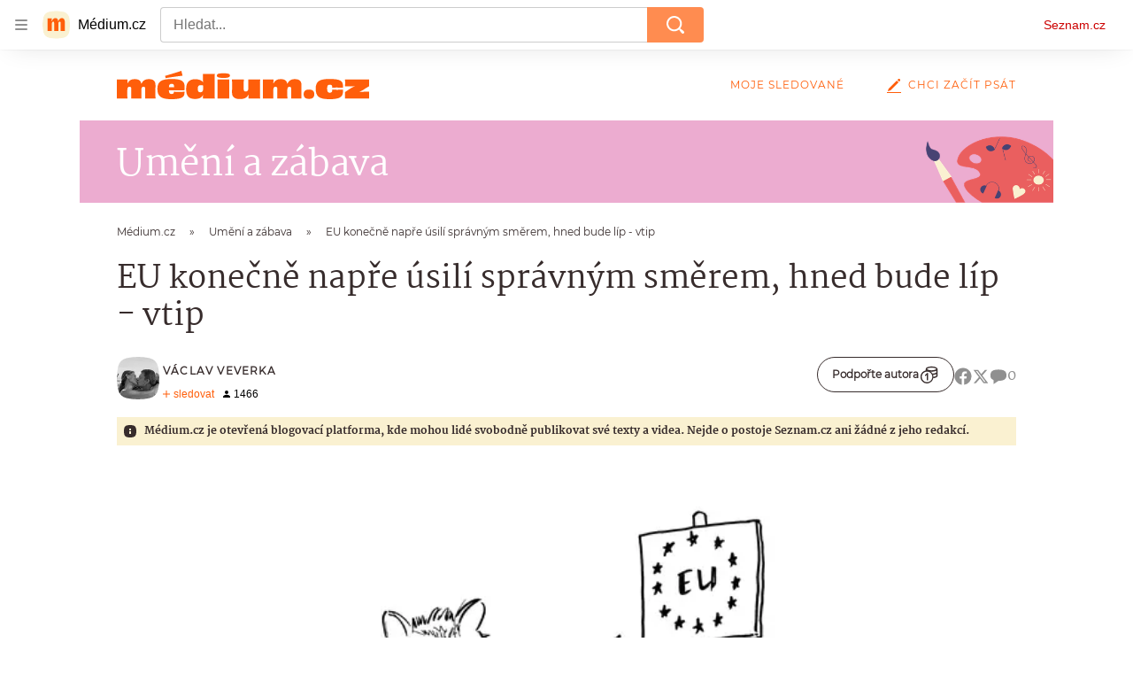

--- FILE ---
content_type: text/html; charset=utf-8
request_url: https://medium.seznam.cz/clanek/vaclav-veverka-eu-konecne-napre-usili-spravnym-smerem-hned-bude-lip-vtip-27319
body_size: 56592
content:
<!doctype html>
<html lang="cs"><head><meta charSet="utf-8"/><meta content="width=device-width, initial-scale=1, minimum-scale=1" name="viewport"/><meta content="#ffffff" name="theme-color"/><title>EU konečně napře úsilí správným směrem, hned bude líp - vtip - Médium.cz</title><link data-ima-meta rel="canonical" href="https://medium.seznam.cz/clanek/vaclav-veverka-eu-konecne-napre-usili-spravnym-smerem-hned-bude-lip-vtip-27319" /><link data-ima-meta rel="previewimage" href="https://d8-a.sdn.cz/d_8/c_imgrestricted_QL_I/pxVJ4/krecek-evropska-unie-nesmyslna-narizeni.png?fl=cro,0,0,2834,1594%7Cres,1200,,1" /><meta data-ima-meta name="description" content="Napadlo by někoho, že chtějí zakázat chov křečka? Na tohle fakticky mají čas?" /><meta data-ima-meta name="keywords" content="Společnost, Politika, Zábava, Humor, Vtipy, Evropská unie (EU), Zvířata" /><meta data-ima-meta name="robots" content="index, follow" /><meta data-ima-meta name="viewport" content="width=device-width, initial-scale=1, minimum-scale=1, viewport-fit=cover" /><meta data-ima-meta name="twitter:title" content="EU konečně napře úsilí správným směrem, hned bude líp - vtip - Médium.cz" /><meta data-ima-meta name="twitter:description" content="Napadlo by někoho, že chtějí zakázat chov křečka? Na tohle fakticky mají čas?" /><meta data-ima-meta name="twitter:card" content="summary_large_image" /><meta data-ima-meta name="twitter:image" content="https://d8-a.sdn.cz/d_8/c_imgrestricted_QL_I/pxVJ4/krecek-evropska-unie-nesmyslna-narizeni.png?fl=cro,0,0,2834,1594%7Cres,1200,,1" /><meta data-ima-meta name="twitter:url" content="https://medium.seznam.cz/clanek/vaclav-veverka-eu-konecne-napre-usili-spravnym-smerem-hned-bude-lip-vtip-27319" /><meta data-ima-meta name="szn:age-restricted-content" content="" /><meta data-ima-meta name="szn:hp-expire" content="2023-11-01T07:49:34.000Z" /><meta data-ima-meta name="szn:galleries-image-link" content="https://api-web.medium.seznam.cz/v1/galleries-image-link/6538ba7e832e14b31acc1767" /><meta data-ima-meta name="szn:permalink" content="medium.seznam.cz/clanek/27319" /><meta data-ima-meta name="szn:discussionDisabled" content="false" /><meta data-ima-meta name="szn:_cls" content="ArticlePublished" /><meta data-ima-meta name="szn:ccid" content="100120472" /><meta data-ima-meta name="szn:image" content="https://d8-a.sdn.cz/d_8/c_imgrestricted_QL_I/pxVJ4/krecek-evropska-unie-nesmyslna-narizeni.png?fl=cro,0,0,2834,1594%7Cres,1200,,1" data-previewtype="common" /><meta data-ima-meta property="og:title" content="EU konečně napře úsilí správným směrem, hned bude líp - vtip - Médium.cz" /><meta data-ima-meta property="og:description" content="Napadlo by někoho, že chtějí zakázat chov křečka? Na tohle fakticky mají čas?" /><meta data-ima-meta property="og:type" content="article" /><meta data-ima-meta property="og:image" content="https://d8-a.sdn.cz/d_8/c_imgrestricted_QL_I/pxVJ4/krecek-evropska-unie-nesmyslna-narizeni.png?fl=cro,0,0,2834,1594%7Cres,1200,,1" /><meta data-ima-meta property="og:url" content="https://medium.seznam.cz/clanek/vaclav-veverka-eu-konecne-napre-usili-spravnym-smerem-hned-bude-lip-vtip-27319" />
<link crossorigin="anonymous" rel="manifest" href="https://d8-a.sdn.cz/d_8/c_static_gQ_I/YzOk/site.webmanifest">
<link crossorigin="anonymous" rel="icon" href="https://d8-a.sdn.cz/d_8/c_static_gQ_I/YzOk/favicon.ico" sizes="32x32">
<link crossorigin="anonymous" rel="icon" href="https://d8-a.sdn.cz/d_8/c_static_gQ_I/YzOk/favicon.svg" type="image/svg+xml">
<link crossorigin="anonymous" rel="apple-touch-icon" href="https://d8-a.sdn.cz/d_8/c_static_gQ_I/YzOk/apple-touch-icon.png">
<link rel="preload" href="https://d8-a.sdn.cz/d_8/c_static_gX_H/vXyDO/seznam-medium-ribbon.svg" as="image" type="image/svg+xml">
<link rel="preload" href="https://d8-a.sdn.cz/d_8/c_static_QL_B/q68w/favicon/seznam-medium-icon.svg" as="image" type="image/svg+xml">
<link rel="preconnect" href="https://d94-a.sdn.cz" />
<link rel="preconnect" href="https://d795-a.sdn.cz" />
<link rel="preconnect" href="https://d8-a.sdn.cz" />
<link rel="preconnect" href="https://api-web.medium.seznam.cz/" />
<meta name="seznam-wmt" content=1rAPt5QgVBHk0MoDBoeyjBACCCPNa6Jv><link href="https://d8-a.sdn.cz/d_8/c_static_gQ_I/YzOk/favicon.svg" rel="icon" type="image/svg+xml"/><link href="https://d8-a.sdn.cz/d_8/c_static_gQ_I/YzOk/site.webmanifest" rel="manifest"/><link href="https://d8-a.sdn.cz/d_8/c_static_gQ_I/YzOk/apple-touch-icon.png" rel="apple-touch-icon"/><link href="https://d8-a.sdn.cz/d_8/c_static_gQ_I/YzOk/favicon.ico" rel="icon" sizes="any"/><link crossorigin="crossorigin" href="https://share.seznam.cz/report/blogy/web" rel="preconnect"/><link crossorigin="crossorigin" href="https://api-web.medium.seznam.cz/v1" rel="preconnect"/><link as="style" href="//d8-a.sdn.cz/d_8/c_static_p7_A/nPXMbbUsvqECACpEPOFnVzrz/59e2/static/css/app.e05c09f96897eeb0.css" rel="preload" type="text/css" /><link href="//d8-a.sdn.cz/d_8/c_static_p7_A/nPXMbbUsvqECACpEPOFnVzrz/59e2/static/css/app.e05c09f96897eeb0.css" rel="stylesheet" onerror="this.onerror=null;this.href='/pro/static/css/app.e05c09f96897eeb0.css';" /><script id="ima-revival-settings">(function (root) {
      root.$Debug = false;
      root.$IMA = root.$IMA || {};
      $IMA.SPA = false;
      $IMA.SPAPrefetch = false;
      $IMA.$PublicPath = "//d8-a.sdn.cz/d_8/c_static_p7_A/nPXMbbUsvqECACpEPOFnVzrz/59e2/";
      $IMA.$RequestID = "mky09wz8-1af.bv7pjl5on-10c42ab6-3735-4f02-a98a-d18f91cf6f14";
      $IMA.$Language = "cs";
      $IMA.$Env = "prod";
      $IMA.$Debug = false;
      $IMA.$Version = "12.0.4";
      $IMA.$App = {"scrambleCss":{"hashTable":[["el","hide","tpl","ogm","atm","mol","mx","focus","increasing","grey","animate","fb","twitter","ribbon","article","page"],["font-family--primary","font-family--secondary","font-family--sans","scroll-bars","royalty-header","article-layout","content","button-primary","accessibility-header","ad-badge","article-card__author","article-card__container","article-card__media","article-card__content","article-card__headline","headline","article-card__section-prefix","article-card__date","article-card__meta-information","article-card__title-link","article-card__title","article-card__author-placeholder","text-placeholder","link","article-card__title-placeholder","article-card","author","author_names","author_names--with-role","author_photos","background-container","background-container--white","background-container--colored","ellipsis--single-line","ellipsis--multi-line","ellipsis--multi-line-2","ellipsis--multi-line-3","ellipsis--multi-line-4","ellipsis--multi-line-6","link-mask","link-mask__link","link-mask__unmask","no-scroll","button","position-relative","spillover-container","branding-narrow","top-bottom-border","overflow","loaded","responsive","placeholder","fill","loader","loader-animation","loader-animation-black","loader-animation-white","layout-responsive","layout-fill","image","loader-center","crossdomain-service","crossdomain-service__icon","text-decorator__style--bold","text-decorator__style--italic","text-decorator__style--subscript","text-decorator__style--superscript","text-decorator__style--underline","avatar__icon","icon-mask__border","avatar","icon_author-placeholder","icon_author-placeholder--light","facebook-share","facebook-share__icon","icon","info-link","label","link-icon","lock--unlocked","lock--locked","lock--unavailable","login-restricted","login-restricted__dialog","login-restricted__dialog__button","login-restricted__dialog__icon","login-restricted__dialog__text","video-media-item","video-media-item__player-container","pixel","toggle","visible","toggle--disabled","toggle__switch","toggle__input","tts-info","tts-info__icon","tts-info__login-link","tts-play-btn","tts-play-btn__play-btn","tts-play-btn__pause-btn","tts-play-btn__advert","tts-play-btn__duration","video-expired-poster","video-expired-poster__expire-message-container","video-expired-poster__expire-message-icon","video-expired-poster__expire-message-text","video-loading-poster","video-loading-poster--regression","twitter-share","twitter-share__icon","coin","coin__shadow","coin__reflection","coin--secondary","merkur-error","merkur-error__text","merkur-error__button","merkur-error__debug","merkur-placeholder","merkur-placeholder__loader","specificity","iframe-player","iframe-player__iframe","button--size-lg","button__loader","button--size-md","button--size-sm","button--style-primary","button--style-secondary","button--style-transparent","button--processing","button__content","dial-code-drop-down","dial-code-drop-down__phone-line","dial-code-drop-down__phone-line__icon-country","dial-code-drop-down__phone-line__icon-state","dial-code-drop-down__phone-line__text","drop-down-menu__btn--expanded","drop-down-menu","drop-down-menu__btn","drop-down-menu--hidden","drop-down-menu__item","input","input__label","input__input","input__validation-text","input--disabled","input--invalid","input--valid","phone-input","avatar-with-lock__lock","avatar-with-lock","lock","content-access-button__disabled","content-access-button__link","dialog-wrapper","discussion-link","discussion-link__icon","info-bubble","info-bubble__inside","info-bubble__icon","info-bubble__text","info-paragraph","info-paragraph__icon","screen-reader","image-placeholder--rounded-corners","image-placeholder--circular","text-placeholder--big","text-placeholder--medium","text-placeholder--small","text-placeholder--w-100-p","text-placeholder--w-80-p","text-placeholder--w-60-p","text-placeholder--w-40-p","text-placeholder--w-15-p","seznam-discussion-link","seznam-discussion-link__icon","seznam-discussion-link__count","seznam-subscribe-button","seznam-like-button","infobox","infobox__title","headline-h1","headline-h2","headline-h3","headline-h4","headline-h5","expand-button","expand-button-disabled","text__generic--mobile","text__generic--desktop","paragraph","paragraph-align-right","media-item-image","media-item-image-caption","media-item-image-caption-box","media-item-image-caption-text","media-item-image-overlay-text","media-item-image-overlay-text-highlight","link-icon__icon","image-placeholder--color-dark","image-placeholder--color-light","image-placeholder--color-medium","text-placeholder--color-dark","text-placeholder--color-light","text-placeholder--color-medium","shared-timeline","seznam-like-button__question-mark","seznam-like-button__question-mark--clicked","headline--h1","headline--h2","headline--h3","headline--h4","component-title","component-title--has-line-after","headline-h2--has-line-after","component-title--has-line-before","headline-h2--has-line-before","advert-content","advert-container","advert","gambling-warning","gambling-warning__icon","gambling-warning__text","native-advert-wrapper","rich-content--for-article","banner__link","banner__commercial-title","banner__tag","banner__tag-title","banner__caption-text","banner__caption-author","embed","embed__accessibility","embed__accessibility--bottom","embed--fixed-height","iframe","figure__caption--hidden","figure__caption-author","figure__paid-content","media-item-image-events","figure","xpc-product","xpc-product__inactive-product","xpc-product_active-product-info__prompt-text","xpc-product_active-product-info__teaser","xpc-product_active-product-info__login-link","xpc-product_active-product-info__title","content-access-button","gallery__preview-main-image","gallery__preview-bar","gallery__preview-image","gallery__preview-image-last","gallery__preview-background","gallery__preview-foreground","gallery__preview-rest-container","gallery__preview-rest","gallery__preview-rest-icon","gallery__image-link","gallery__image-container","gallery__images-container","gallery__advert-container","gallery__expanded-container","figure__media","link-box","link-box__link","link-box__icon","link-box__text","list","li","list-ol","podcast-embed","podcast-embed_placeholder","podcast-embed_placeholder__header","podcast-embed_placeholder__image","podcast-embed_placeholder__play-button","poll__answer","poll__answer-text","poll__answer-result","poll__answer-percent","poll__login","poll__login-link","poll__login-icon","poll__progress-bar","poll__progress-bar-container","poll__progress-bar-block","poll__progress-bar-hundred","poll__progress-bar-thirty","poll__progress-bar-ten","poll__progress-bar-five","poll__progress-bar-one","poll__progress-bar-point-three","poll__progress-bar-point-one","poll--disabled","login-restriction-wrapper","login-restriction-wrapper__cover","login-restriction-wrapper__dialog","login-restriction-wrapper__text","login-restriction-wrapper__button","quiz__question","quiz__question__title","quiz__submit-wrapper","quiz__submit-button","quiz__evaluation","quiz__evaluation__title","quiz__evaluation__description","quiz__evaluation__image","quiz__evaluation__share-buttons","quiz","quiz__form--evaluated","quiz-answer__title","quiz__question__title-image","quiz-answer","quiz-answer__label","quiz-answer__radiowrapper","icon__article-molecules-radio-button","icon__article-molecules-radio-button__dot","icon__article-molecules-radio-button__border","quiz-answer__textwrapper","quiz-answer__description","quiz-answer__text-image","quiz-answer__answer-icon","icon__article-molecules-check","quiz-answer--answered","quiz-answer--correct","quiz-answer--incorrect","show-all-button","show-all-button__button","static-content__iframe-container","table","table__table","table__cell--bold","table__cell--underline","table__cell--italic","table__cell--text-left","table__cell--text-center","table__cell--text-right","video-gallery__button","video-gallery__count","video-gallery__media-image-container","video-gallery__media-image-container--selected","video-gallery__media-label","video-gallery__media-title","video-gallery__media-source","video-gallery__scroll","video-gallery__thumb","video-gallery__thumb--selected","video-gallery__media-image","video-gallery__thumbs","video-gallery__thumbs-container","video-gallery__time","video-gallery__title","video-gallery__arrow","video-gallery__scroll--next","author_content","author_content__info-wrapper","author_content--indented","author_photos__photo","author_subscribe-btn-modal","author_subscribe-btn-modal__btn","author_subscribe-btn-modal__icon","author_subscribe-btn-modal__modal","author-badge","author-badge__name","author-badge__photo","author-badge__role","seznam-recommends-item","seznam-recommends-item__link","seznam-recommends-item__text-box","seznam-recommends-item__title","seznam-recommends-item__image","seznam-recommends-item__image-sizer","seznam-recommends-item__service-name","seznam-recommends-item__additional-type","seznam-recommends-item__label--is-advert","seznam-recommends-item__label--is-service","seznam-recommends-item__label-link","donate","donate__button","donate__button-icon","donate__question-mark","donate-promo","donate-promo__icon","donate-promo__content","donate-promo__text","dropdown-list","dropdown-list_option-item","dropdown-list_option-item__link","dropdown-list_options-wrapper","collapsible","collapsible__summary","collapsible__icon","","epub-dialog","epub-dialog__content","epub-dialog__headline","epub-dialog__icon","epub-dialog__close","epub-dialog__button","kindle-email-form","kindle-email-form__input","kindle-email-form__input--invalid","kindle-email-form__invalid","kindle-email-form__button","carousel__panel","carousel__container","carousel__container--moving","carousel__controls","carousel__controls--hidden","carousel__controls-prev","carousel__controls-next","carousel__item","carousel__item-wrapper","carousel__item-title","carousel__dot-navigation","carousel__dot-navigation-item","carousel__dot-navigation-item--active","carousel__slide-counter","carousel","lightbox","lightbox__list","lightbox__list-image","lightbox__caption","lightbox__caption--hidden","lightbox__caption-text","lightbox__caption-author","lightbox__controls","lightbox__controls-text","lightbox__controls-button","lightbox__controls-button--hidden","lightbox__controls-button--previous","lightbox__controls-button--next","lightbox__item-image","registration-author-name","registration-author-name__field-note","registration-buttons","registration-buttons__button","registration-notice","registration-notice__icon","registration-notice__column-icon","registration-notice--green","registration-warning","registration-warningicon","registration-warningcolumn-icon","registration-warningcolumn-error","registration-terms-agreement","registration-terms-agreement__input-block","lock-label","login-wall-dialog-content","login-wall-dialog-content__icon","login-wall-dialog-content__title","login-wall-dialog-content__register","login-wall-dialog-content__register-link","paid-dialog-content","paid-dialog-content__icon","restricted-content-dialog","restricted-content-dialog--align-to-top","restricted-content-dialog--align-to-bottom","restricted-content-dialog--fix-to-window","restricted-content-dialog--static","restricted-content","xpc-product_active-product-info__author","xpc-product_active-product-info__description","xpc-product_active-product-info__unlocked","xpc-product_active-product-info__unlocked-icon","xpc-product_active-product-info__unlocked-text","xpc-product__loader-teaser","seo-footer","seo-footer__group","seo-footer__item","seo-footer__link","seo-footer__list","seo-footer__logo","seo-footer__separator","seo-footer__title","seo-footer__group--additional","epub-button","epub-button__icon","epub-button__button","epub-button__dropdown","dropdown-list__option","dropdown-list__option-link","dropdown-list--open","epub-button__shade","social-share-buttons","social-share-buttons__share-button","icon__atoms-facebook","icon__atoms-twitter","social-share-popover","social-share-popover__icon","social-share-popover__button","social-share-popover__dropdown","shared-timeline__title","shared-timeline__articles-wrapper","shared-timeline-item__link","shared-timeline-item__media","shared-timeline-item__title","shared-timeline-item__bottom-gradient","subscription-placeholder","subscription-placeholder__headline","subscription-placeholder__headline--no-image","subscription-placeholder__picture","subscription-placeholder__login","assign-email","assign-email__button","assign-email__diff-acc-prompt","edit-link","restriction-wrapper","restriction-wrapper__embed-cover","facebook-post","tiktok-post__wrapper","lock-label__text","lock-label--locked","lock-label--unlocked","lock-label--unavailable","advert__ad-info-paragraph","advert__ad-info-link","article-content","rich-content","figure__caption","quote","quote__author","quote__date","quote__footer","quote__quote","poll","poll__question","poll__votes-count","table__cell","table__cell--predefined-style-0","table__cell--predefined-style-1","icon-mask","icon-mask__outline","icon_author-placeholder--dark","author--multiple-authors","author__subscribe-button","author_names__name","author_names__role","authors-directory_author-breadcrumbs","authors-directory_author-breadcrumbs__title","authors-directory_author-breadcrumbs__title--active","authors-directory_author-breadcrumbs__letter","authors-directory_author-breadcrumbs__letter--link","footer-items_list-item","footer-items_list-item__link","facebook-share-button__icon-circle","twitter-share-button__icon-logo","facebook-share-button__icon-logo","box-shadow","post","facebook-post-placeholder","facebook-post-loading","twitter-tweet","tweet","article-card__grid","article-card__lock-label","article-card__meta-information--placeholder-mode","document-links","document-links__title","document-link","documents-list","documents-list__document","documents-list__icon","documents-list__document-title","empty-space","empty-space-1","empty-space-2","empty-space-4","empty-space-8","empty-space-16","empty-space-32","poll-wrapper","logo","timeline-advert","timeline-advert__info","timeline-advert__info-icon","timeline-advert__info-text","timeline-advert__media","content-advert","content-advert__card","advert-layout","advert-sticky","advert-skyscraper","advert-sponsor","advert-really-sticky","advert-not-available","advert-align-to-top","advert-align-to-bottom","advert-fix-to-window","royalty-sidebar","advert-adaptable","advert-repeating","branding-static-advert","branding-static-advert-sklik","advert-leaderboard","advert-branding","branding-sizer--auto","date-of-publication","date-of-publication__item","document-summary","document-summary__ai-model","document-summary__first-line","document-summary__info","document-summary__info-icon","document-summary__title","text-to-speech","text-to-speech--active","text-to-speech__width-container","text-to-speech__close-button","article-author","article-author__authors-labels","article-author__info-paragraph","article-author__","article-author__button-slot-before","article-author__button-slot-after","article-author__social-wrapper","article-author__tts-wrapper","article-author-header","article-author-header--two-rows","article-author-header--large-author","article-author-header__top","article-author-header__top--column","article-author-header__top--row","article-author-header__top--multiple-authors","article-author-header__authors-labels","article-author-header__labels","article-author-header__button-slot-before","article-author-header__button-slot-after","article-author-header__social-wrapper","article-author-header__tts-wrapper","article-author-header__avatar","article-author-header__name","article-author-header__role","article-author-header__large-authors-labels","author-box","author-box__photo","author-box__actions","author-box__name","author-box__social-links","author-box__social-link","author-box__paragraph","author-box__role","author-box__bio","author-box__right-top-container","author-box__right-container","author-box__photo-with-border","authors-directory_author-breadcrumbs__letter--active","authors-directory","authors-directory__list","breadcrumb-navigation","breadcrumb-navigation__link","seznam-recommends__content","native-advert","seznam-recommends__item","headline--left","headline--center","headline--right","debug","registration","registration__screen","registration__screen--login-prompt","registration__screen--assign-email","registration__screen--invite-confirm","registration__screen--invite-info","registration__info-text","registration__info-text--error","registration__notice-block","registration__form-block","registration__prompt-text","registration__pin-field","registration__resend-pin","registration__single-button","author-xpc-products__section-title","seo-footer__seznam-logo","share-bar","share-bar__bubble","share-bar__bubble--without-like-button","share-bar__like","share-bar__discussion","share-bar__left","share-bar__right","share-bar__share","share-bar__share-buttons","share-bar__text","share-bar__text--hidden-on-mobile","subscribe","subscribe__button","subscribe-info","szn-discussion","related-tags__title","related-tags__item","related-tags__tag","leaderboard-timeline","shared-timeline__article","shared-timeline__item-placeholder","skyscraper-timeline","age-restriction-dialog","age-restriction-dialog__wrapper","age-restriction-dialog__arrow","age-restriction-dialog__body","age-restriction-dialog__body--storybook","age-restriction-dialog__content","age-restriction-dialog__logo","age-restriction-dialog__title","age-restriction-dialog_login-link","age-restriction-dialog_login-link__info","age-restriction-dialog_login-link__info-link","branding-layout","branding-loader","branding-sizer","branding-advert-code-iframe","branding-advert-creative","branding-advert-creative-background","branding-advert-iframe","branding-advert-iframe-2000","branding-page-content","branding-is-branding-shown","branding__paw-container","article-content-link","article-perex","advert-static","advert-article-sklik-outstream","advert-blogy-mobilni-txt","main-media","main-media__container","date-of-publication__date","article-author__actions","article-author--with-tts","article-author--with-ttssocial-wrapper","article-author--with-ttstts-wrapper","authors-directory__list-item","seznam-recommends","info-box","author-xpc-products","paid-content-label","service__icon-label","related-tags","branding-advert","old-branding-advert","royalty-layout","branding-advert-narrow","king-mainHeader","king-top-content","king-middle-content","king-bottom-content","king-mainFooter","king-container","king-sidebar","author-wrapper","article-header","article-backlink","article-backlink__link","article-backlink__icon","article-section-header","article-section-header__separator","article-section-header__name","article-section-header__image","author-box--wrapper","author-box__name-container","author-box__edit-button","author-box__donate-button-container","icon__author-outline","author-cover","author-cover__inner","author-cover__img","button-link","button-link__link","instagram-post","footer","footer__container","footer__copyright-protected","header","header__menu-item","header__write-icon","reaction-source","reaction-source__container","reaction-source__header","promo-banner","promo-banner__actions","promo-banner__button","promo-banner__secondary-link","promo-banner__column-1","promo-banner__column-2","promo-banner__graphic","promo-banner__text","promo-banner__title","reaction-timeline","reaction-timeline_item","reaction-timeline_cta","reaction-timeline_cta--empty","reaction-timeline_cta__button","reaction-timeline_cta__text","reaction-timeline__title","reaction-timeline__reactions","timeline_expand","timeline_expand--disabled","timeline_expand--prev","related-documents","section-header","section-header--with-text","section-header__image","section-header__link","section-header__name","section-header__content","section-header__text","section-header--with-subscribe-button","separator","separator__separator","six-articles","six-articles__documents","six-articles_more-button","sorted-articles","sorted-articles__container","sorted-articles__documents","sorted-articles__item","sorted-articles__item-number","sorted-articles__item-text","document-timeline","document-timeline--empty-subscription","document-timeline__item","top-story","top-story__author-block","top-story__authors","top-story__lock-label","top-story__content","top-story__article","top-story__caption","top-story__article-date","top-story__article-perex","top-story--placeholder-mode","top-story__article-headline","error","error-content","error-title","error-text-content","error-footer","error-seznam","king-content","king-sidebar-container","king-middle-container","royalty-main","royalty-vendor-bottom","royalty-wideHeader","royalty-footer","royalty-branding","royalty-branding-bottom","article-timeline","header-topbar","advert-rectangle","king","headline-left","static-content","container","sklik"]]},"externalApiUrl":"https://api-web.medium.seznam.cz/v1","features":{"allowedABTests":true,"noIndex":false,"discussionLide":true,"isWebPSupported":true,"isAvifSupported":false},"sznApiConfigs":{"currentEnv":[{"name":"zpravy","externalUrl":"https://api-web.seznamzpravy.cz/v1","apiExternalUrl":"https://api-external.seznamzpravy.cz/v1"},{"name":"novinky","externalUrl":"https://api-web.novinky.cz/v1","apiExternalUrl":"https://api-external.novinky.cz/v1"},{"name":"pocasi","externalUrl":"https://api-web.pocasi.seznam.cz/v1"},{"name":"weatherApi","externalUrl":"https://wapi.pocasi.seznam.cz/v2"},{"name":"xfeed","externalUrl":"https://api-web.clanky.seznam.cz/v1","apiExternalUrl":"https://api-external.clanky.seznam.cz/v1"},{"name":"super","externalUrl":"https://api-web.super.cz/v1","apiExternalUrl":"https://api-external.super.cz/v1"},{"name":"prozeny","externalUrl":"https://api-web.prozeny.cz/v1","apiExternalUrl":"https://api-external.prozeny.cz/v1"},{"name":"garaz","externalUrl":"https://api-web.garaz.cz/v1","apiExternalUrl":"https://api-external.garaz.cz/v1"},{"name":"sport","externalUrl":"https://api-web.sport.cz/v1","apiExternalUrl":"https://api-external.sport.cz/v1"},{"name":"blogy","externalUrl":"https://api-web.medium.seznam.cz/v1","apiExternalUrl":"https://api-external.medium.seznam.cz/v1"},{"name":"campus","externalUrl":"https://api-web.campus.seznamzpravy.cz/v1"},{"name":"seoApi","externalUrl":"https://share.seznam.cz/seoapi/public"},{"name":"xpc","externalUrl":"https://share.seznam.cz/xpc/v1/api/public"}],"prod":[{"name":"zpravy","externalUrl":"https://api-web.seznamzpravy.cz/v1","apiExternalUrl":"https://api-external.seznamzpravy.cz/v1"},{"name":"novinky","externalUrl":"https://api-web.novinky.cz/v1","apiExternalUrl":"https://api-external.novinky.cz/v1"},{"name":"pocasi","externalUrl":"https://api-web.pocasi.seznam.cz/v1"},{"name":"weatherApi","externalUrl":"https://wapi.pocasi.seznam.cz/v2"},{"name":"xfeed","externalUrl":"https://api-web.clanky.seznam.cz/v1","apiExternalUrl":"https://api-external.clanky.seznam.cz/v1"},{"name":"super","externalUrl":"https://api-web.super.cz/v1","apiExternalUrl":"https://api-external.super.cz/v1"},{"name":"prozeny","externalUrl":"https://api-web.prozeny.cz/v1","apiExternalUrl":"https://api-external.prozeny.cz/v1"},{"name":"garaz","externalUrl":"https://api-web.garaz.cz/v1","apiExternalUrl":"https://api-external.garaz.cz/v1"},{"name":"sport","externalUrl":"https://api-web.sport.cz/v1","apiExternalUrl":"https://api-external.sport.cz/v1"},{"name":"blogy","externalUrl":"https://api-web.medium.seznam.cz/v1","apiExternalUrl":"https://api-external.medium.seznam.cz/v1"},{"name":"campus","externalUrl":"https://api-web.campus.seznamzpravy.cz/v1"},{"name":"seoApi","externalUrl":"https://share.seznam.cz/seoapi/public"},{"name":"xpc","externalUrl":"https://share.seznam.cz/xpc/v1/api/public"}]},"userFlags":{"sbr":false}};
      $IMA.$Protocol = "https:";
      $IMA.$Host = "medium.seznam.cz";
      $IMA.$Root = "";
      $IMA.$LanguagePartPath = "";
    })(typeof window !== 'undefined' && window !== null ? window : global);
    </script>
    <script>
      window.$IMA = window.$IMA || {};
      window.$IMA.Runner = {
        onError: function (error) {
          if (window.$Debug) {
            if (window.__IMA_HMR && window.__IMA_HMR.emitter) {
              window.__IMA_HMR.emitter.emit('error', { error: error });
            } else {
              console.error(error);
            }
          }

          fetch('https://share.seznam.cz/report/blogy/web', {
            method: 'POST',
            headers: {
              'Content-Type': 'application/json'
            },
            body: JSON.stringify({
              $type: 'error:runner',
              referrer: document.referrer,
              url: location.href,
              params: {},
              name: error.name,
              message: error.message,
              stack: error.stack
            })
          });
        },
        onUnsupported: function () {
          fetch('https://share.seznam.cz/report/blogy/web', {
            method: 'POST',
            headers: {
              'Content-Type': 'application/json'
            },
            body: JSON.stringify({
              $type: 'client:legacy',
              unsupported: true
            })
          });
        },
      };

      if (!window.fetch) {
        window.$IMA.Runner.scripts = ['https://d50-a.sdn.cz/d_50/c_static_gZ_D/fRbG8/js/fetch-polyfill.js'];
      }
    </script>
    <script id="ima-runner">(function (root) {
  /**
   * Simple es5-compatible Object.assign polyfill.
   * Credits goes to MDN.
   */
  function assign(target) {
    var to = Object(target);

    for (var index = 1; index < arguments.length; index++) {
      var nextSource = arguments[index];

      if (nextSource != null) {
        for (var nextKey in nextSource) {
          if (Object.prototype.hasOwnProperty.call(nextSource, nextKey)) {
            to[nextKey] = nextSource[nextKey];
          }
        }
      }
    }

    return to;
  }

  /**
   * $IMA.Runner can be completely overridden, so we have to shallow merge
   * potential existing object with the default runner.
   */
  root.$IMA = root.$IMA || {};
  root.$IMA.Runner = assign(
    {
      isEsVersion: false,
      scriptResources: JSON.parse('{\"scripts\":[[\"//d8-a.sdn.cz/d_8/c_static_p7_A/nPXMbbUsvqECACpEPOFnVzrz/59e2/static/js/app.bundle.490d40728dba0a0b.js\",{\"async\":\"\",\"crossorigin\":\"anonymous\",\"fallback\":\"/pro/static/js/app.bundle.490d40728dba0a0b.js\"}],[\"//d8-a.sdn.cz/d_8/c_static_p7_A/nPXMbbUsvqECACpEPOFnVzrz/59e2/static/js/locale/cs.5ebfd1b0a5a97f86.js\",{\"async\":\"\",\"crossorigin\":\"anonymous\",\"fallback\":\"/pro/static/js/locale/cs.5ebfd1b0a5a97f86.js\"}]],\"esScripts\":[[\"//d8-a.sdn.cz/d_8/c_static_p7_A/nPXMbbUsvqECACpEPOFnVzrz/59e2/static/js.es/app.bundle.13c42a63c423ae13.js\",{\"async\":\"\",\"crossorigin\":\"anonymous\",\"fallback\":\"/pro/static/js.es/app.bundle.13c42a63c423ae13.js\"}],[\"//d8-a.sdn.cz/d_8/c_static_p7_A/nPXMbbUsvqECACpEPOFnVzrz/59e2/static/js.es/locale/cs.8c2a25be756f71ac.js\",{\"async\":\"\",\"crossorigin\":\"anonymous\",\"fallback\":\"/pro/static/js.es/locale/cs.8c2a25be756f71ac.js\"}]]}'),
      scripts: [],
      loadedScripts: [],
      testScripts: {
        scripts: [
          // es2018 env test scripts
          'return typeof AbortController !== "undefined"',
          'return (() => { const o = { t: 1 }; return { ...o }; })() && (async () => ({}))() && !!Object.values',
        ],
        esScripts: [
          // es2024 env test scripts
          'return typeof Promise.withResolvers === "function"',
          'return typeof Object.groupBy === "function"',
        ]
      },

      /**
       * Handles creation of script elements and their injection to the DOM.
       * It also takes care of testing the browser environment and determining
       * what version should be loaded.
       */
      initScripts: function () {
        var runner = root.$IMA.Runner;
        var scriptsRoot = root.document.head;

        function testScript(snippet) {
          try {
            var fn = new Function(snippet);
            var result = fn();

            return !!result;
          } catch (e) {
            return false;
          }
        }

        /**
         * Handles script element creation and its insertion
         * to the dom (div#script element). Works with simple string
         * as src or ['src', { options }] format.
         */
        function createScript(source) {
          var scriptEl = root.document.createElement('script');

          if (typeof source === 'string') {
            scriptEl.src = source;
          } else {
            var src = source[0];
            var options = source[1];

            scriptEl.src = src;

            Object.keys(options).forEach(function (attr) {
              if (attr === 'fallback' && options.fallback) {
                scriptEl.onerror = function () {
                  var optionsCopy = {};

                  // Create options copy and skip fallback
                  Object.keys(options).forEach(function (attr) {
                    if (attr !== 'fallback') {
                      optionsCopy[attr] = options[attr];
                    }
                  });

                  createScript([options.fallback, optionsCopy]);
                };
              } else {
                scriptEl.setAttribute(attr, options[attr]);
              }
            });
          }

          scriptEl.onload = function () {
            runner.onLoad(source);
          };

          scriptsRoot.appendChild(scriptEl);
        }

        /**
         * Sets concrete scripts to the runner based on the currently
         * supported ecma script version. Fallback to legacy scripts if
         * there are no sources for the newer versions.
         */
        if (
          runner.scriptResources.esScripts &&
          runner.testScripts.esScripts.every(testScript)
          
        ) {
          runner.isEsVersion = true;
          Array.prototype.push.apply(runner.scripts, runner.scriptResources.esScripts);
        } else if (
          runner.scriptResources.scripts &&
          runner.testScripts.scripts.every(testScript)
        ) {
          Array.prototype.push.apply(runner.scripts, runner.scriptResources.scripts);
        } else {
          // Don't create scripts and execute runtime on unsupported environments.
          return runner.onUnsupported();
        }

        // Create script tags
        if (Array.isArray(runner.scripts)) {
          runner.scripts.forEach(createScript);
        }
      },

      /**
       * Executes the appropriate runtime based on the current
       * es environment after all scripts are loaded. The {esRuntime} and
       * {runtime} placeholders are replaced with the actual runtime code
       * at the build time.
       */
      run: function () {
        var runner = root.$IMA.Runner;

        try {
          /**
           * We need to wrap both runtime codes in a string and execute the function
           * since the code can contain some legacy incompatible syntax, which would
           * break the legacy (not supported) JS interpreters.
           */
          if (runner.isEsVersion) {
            new Function('/******/ (() => { // webpackBootstrap\n/******/ \t\"use strict\";\n/******/ \tvar __webpack_modules__ = ({});\n/************************************************************************/\n/******/ \t// The module cache\n/******/ \tvar __webpack_module_cache__ = {};\n/******/ \t\n/******/ \t// The require function\n/******/ \tfunction __webpack_require__(moduleId) {\n/******/ \t\t// Check if module is in cache\n/******/ \t\tvar cachedModule = __webpack_module_cache__[moduleId];\n/******/ \t\tif (cachedModule !== undefined) {\n/******/ \t\t\treturn cachedModule.exports;\n/******/ \t\t}\n/******/ \t\t// Create a new module (and put it into the cache)\n/******/ \t\tvar module = __webpack_module_cache__[moduleId] = {\n/******/ \t\t\tid: moduleId,\n/******/ \t\t\tloaded: false,\n/******/ \t\t\texports: {}\n/******/ \t\t};\n/******/ \t\n/******/ \t\t// Execute the module function\n/******/ \t\t__webpack_modules__[moduleId].call(module.exports, module, module.exports, __webpack_require__);\n/******/ \t\n/******/ \t\t// Flag the module as loaded\n/******/ \t\tmodule.loaded = true;\n/******/ \t\n/******/ \t\t// Return the exports of the module\n/******/ \t\treturn module.exports;\n/******/ \t}\n/******/ \t\n/******/ \t// expose the modules object (__webpack_modules__)\n/******/ \t__webpack_require__.m = __webpack_modules__;\n/******/ \t\n/************************************************************************/\n/******/ \t/* webpack/runtime/chunk loaded */\n/******/ \t(() => {\n/******/ \t\tvar deferred = [];\n/******/ \t\t__webpack_require__.O = (result, chunkIds, fn, priority) => {\n/******/ \t\t\tif(chunkIds) {\n/******/ \t\t\t\tpriority = priority || 0;\n/******/ \t\t\t\tfor(var i = deferred.length; i > 0 && deferred[i - 1][2] > priority; i--) deferred[i] = deferred[i - 1];\n/******/ \t\t\t\tdeferred[i] = [chunkIds, fn, priority];\n/******/ \t\t\t\treturn;\n/******/ \t\t\t}\n/******/ \t\t\tvar notFulfilled = Infinity;\n/******/ \t\t\tfor (var i = 0; i < deferred.length; i++) {\n/******/ \t\t\t\tvar [chunkIds, fn, priority] = deferred[i];\n/******/ \t\t\t\tvar fulfilled = true;\n/******/ \t\t\t\tfor (var j = 0; j < chunkIds.length; j++) {\n/******/ \t\t\t\t\tif ((priority & 1 === 0 || notFulfilled >= priority) && Object.keys(__webpack_require__.O).every((key) => (__webpack_require__.O[key](chunkIds[j])))) {\n/******/ \t\t\t\t\t\tchunkIds.splice(j--, 1);\n/******/ \t\t\t\t\t} else {\n/******/ \t\t\t\t\t\tfulfilled = false;\n/******/ \t\t\t\t\t\tif(priority < notFulfilled) notFulfilled = priority;\n/******/ \t\t\t\t\t}\n/******/ \t\t\t\t}\n/******/ \t\t\t\tif(fulfilled) {\n/******/ \t\t\t\t\tdeferred.splice(i--, 1)\n/******/ \t\t\t\t\tvar r = fn();\n/******/ \t\t\t\t\tif (r !== undefined) result = r;\n/******/ \t\t\t\t}\n/******/ \t\t\t}\n/******/ \t\t\treturn result;\n/******/ \t\t};\n/******/ \t})();\n/******/ \t\n/******/ \t/* webpack/runtime/compat get default export */\n/******/ \t(() => {\n/******/ \t\t// getDefaultExport function for compatibility with non-harmony modules\n/******/ \t\t__webpack_require__.n = (module) => {\n/******/ \t\t\tvar getter = module && module.__esModule ?\n/******/ \t\t\t\t() => (module[\'default\']) :\n/******/ \t\t\t\t() => (module);\n/******/ \t\t\t__webpack_require__.d(getter, { a: getter });\n/******/ \t\t\treturn getter;\n/******/ \t\t};\n/******/ \t})();\n/******/ \t\n/******/ \t/* webpack/runtime/define property getters */\n/******/ \t(() => {\n/******/ \t\t// define getter functions for harmony exports\n/******/ \t\t__webpack_require__.d = (exports, definition) => {\n/******/ \t\t\tfor(var key in definition) {\n/******/ \t\t\t\tif(__webpack_require__.o(definition, key) && !__webpack_require__.o(exports, key)) {\n/******/ \t\t\t\t\tObject.defineProperty(exports, key, { enumerable: true, get: definition[key] });\n/******/ \t\t\t\t}\n/******/ \t\t\t}\n/******/ \t\t};\n/******/ \t})();\n/******/ \t\n/******/ \t/* webpack/runtime/ensure chunk */\n/******/ \t(() => {\n/******/ \t\t__webpack_require__.f = {};\n/******/ \t\t// This file contains only the entry chunk.\n/******/ \t\t// The chunk loading function for additional chunks\n/******/ \t\t__webpack_require__.e = (chunkId) => {\n/******/ \t\t\treturn Promise.all(Object.keys(__webpack_require__.f).reduce((promises, key) => {\n/******/ \t\t\t\t__webpack_require__.f[key](chunkId, promises);\n/******/ \t\t\t\treturn promises;\n/******/ \t\t\t}, []));\n/******/ \t\t};\n/******/ \t})();\n/******/ \t\n/******/ \t/* webpack/runtime/get javascript chunk filename */\n/******/ \t(() => {\n/******/ \t\t// This function allow to reference async chunks\n/******/ \t\t__webpack_require__.u = (chunkId) => {\n/******/ \t\t\t// return url for filenames not based on template\n/******/ \t\t\tif (chunkId === \"vendors\") return \"static/js.es/chunk.\" + chunkId + \".3f7be73802f7c766.js\";\n/******/ \t\t\t// return url for filenames based on template\n/******/ \t\t\treturn undefined;\n/******/ \t\t};\n/******/ \t})();\n/******/ \t\n/******/ \t/* webpack/runtime/get mini-css chunk filename */\n/******/ \t(() => {\n/******/ \t\t// This function allow to reference async chunks\n/******/ \t\t__webpack_require__.miniCssF = (chunkId) => {\n/******/ \t\t\t// return url for filenames based on template\n/******/ \t\t\treturn undefined;\n/******/ \t\t};\n/******/ \t})();\n/******/ \t\n/******/ \t/* webpack/runtime/global */\n/******/ \t(() => {\n/******/ \t\t__webpack_require__.g = (function() {\n/******/ \t\t\tif (typeof globalThis === \'object\') return globalThis;\n/******/ \t\t\ttry {\n/******/ \t\t\t\treturn this || new Function(\'return this\')();\n/******/ \t\t\t} catch (e) {\n/******/ \t\t\t\tif (typeof window === \'object\') return window;\n/******/ \t\t\t}\n/******/ \t\t})();\n/******/ \t})();\n/******/ \t\n/******/ \t/* webpack/runtime/hasOwnProperty shorthand */\n/******/ \t(() => {\n/******/ \t\t__webpack_require__.o = (obj, prop) => (Object.prototype.hasOwnProperty.call(obj, prop))\n/******/ \t})();\n/******/ \t\n/******/ \t/* webpack/runtime/load script */\n/******/ \t(() => {\n/******/ \t\tvar inProgress = {};\n/******/ \t\tvar dataWebpackPrefix = \"blogy-web:\";\n/******/ \t\t// loadScript function to load a script via script tag\n/******/ \t\t__webpack_require__.l = (url, done, key, chunkId) => {\n/******/ \t\t\tif(inProgress[url]) { inProgress[url].push(done); return; }\n/******/ \t\t\tvar script, needAttach;\n/******/ \t\t\tif(key !== undefined) {\n/******/ \t\t\t\tvar scripts = document.getElementsByTagName(\"script\");\n/******/ \t\t\t\tfor(var i = 0; i < scripts.length; i++) {\n/******/ \t\t\t\t\tvar s = scripts[i];\n/******/ \t\t\t\t\tif(s.getAttribute(\"src\") == url || s.getAttribute(\"data-webpack\") == dataWebpackPrefix + key) { script = s; break; }\n/******/ \t\t\t\t}\n/******/ \t\t\t}\n/******/ \t\t\tif(!script) {\n/******/ \t\t\t\tneedAttach = true;\n/******/ \t\t\t\tscript = document.createElement(\'script\');\n/******/ \t\t\n/******/ \t\t\t\tscript.charset = \'utf-8\';\n/******/ \t\t\t\tif (__webpack_require__.nc) {\n/******/ \t\t\t\t\tscript.setAttribute(\"nonce\", __webpack_require__.nc);\n/******/ \t\t\t\t}\n/******/ \t\t\t\tscript.setAttribute(\"data-webpack\", dataWebpackPrefix + key);\n/******/ \t\t\n/******/ \t\t\t\tscript.src = url;\n/******/ \t\t\t}\n/******/ \t\t\tinProgress[url] = [done];\n/******/ \t\t\tvar onScriptComplete = (prev, event) => {\n/******/ \t\t\t\t// avoid mem leaks in IE.\n/******/ \t\t\t\tscript.onerror = script.onload = null;\n/******/ \t\t\t\tclearTimeout(timeout);\n/******/ \t\t\t\tvar doneFns = inProgress[url];\n/******/ \t\t\t\tdelete inProgress[url];\n/******/ \t\t\t\tscript.parentNode && script.parentNode.removeChild(script);\n/******/ \t\t\t\tdoneFns && doneFns.forEach((fn) => (fn(event)));\n/******/ \t\t\t\tif(prev) return prev(event);\n/******/ \t\t\t}\n/******/ \t\t\tvar timeout = setTimeout(onScriptComplete.bind(null, undefined, { type: \'timeout\', target: script }), 120000);\n/******/ \t\t\tscript.onerror = onScriptComplete.bind(null, script.onerror);\n/******/ \t\t\tscript.onload = onScriptComplete.bind(null, script.onload);\n/******/ \t\t\tneedAttach && document.head.appendChild(script);\n/******/ \t\t};\n/******/ \t})();\n/******/ \t\n/******/ \t/* webpack/runtime/make namespace object */\n/******/ \t(() => {\n/******/ \t\t// define __esModule on exports\n/******/ \t\t__webpack_require__.r = (exports) => {\n/******/ \t\t\tif(typeof Symbol !== \'undefined\' && Symbol.toStringTag) {\n/******/ \t\t\t\tObject.defineProperty(exports, Symbol.toStringTag, { value: \'Module\' });\n/******/ \t\t\t}\n/******/ \t\t\tObject.defineProperty(exports, \'__esModule\', { value: true });\n/******/ \t\t};\n/******/ \t})();\n/******/ \t\n/******/ \t/* webpack/runtime/node module decorator */\n/******/ \t(() => {\n/******/ \t\t__webpack_require__.nmd = (module) => {\n/******/ \t\t\tmodule.paths = [];\n/******/ \t\t\tif (!module.children) module.children = [];\n/******/ \t\t\treturn module;\n/******/ \t\t};\n/******/ \t})();\n/******/ \t\n/******/ \t/* webpack/runtime/publicPath */\n/******/ \t(() => {\n/******/ \t\t__webpack_require__.p = \"/pro/\";\n/******/ \t})();\n/******/ \t\n/******/ \t/* webpack/runtime/jsonp chunk loading */\n/******/ \t(() => {\n/******/ \t\t// no baseURI\n/******/ \t\t\n/******/ \t\t// object to store loaded and loading chunks\n/******/ \t\t// undefined = chunk not loaded, null = chunk preloaded/prefetched\n/******/ \t\t// [resolve, reject, Promise] = chunk loading, 0 = chunk loaded\n/******/ \t\tvar installedChunks = {\n/******/ \t\t\t\"runtime\": 0\n/******/ \t\t};\n/******/ \t\t\n/******/ \t\t__webpack_require__.f.j = (chunkId, promises) => {\n/******/ \t\t\t\t// JSONP chunk loading for javascript\n/******/ \t\t\t\tvar installedChunkData = __webpack_require__.o(installedChunks, chunkId) ? installedChunks[chunkId] : undefined;\n/******/ \t\t\t\tif(installedChunkData !== 0) { // 0 means \"already installed\".\n/******/ \t\t\n/******/ \t\t\t\t\t// a Promise means \"currently loading\".\n/******/ \t\t\t\t\tif(installedChunkData) {\n/******/ \t\t\t\t\t\tpromises.push(installedChunkData[2]);\n/******/ \t\t\t\t\t} else {\n/******/ \t\t\t\t\t\tif(\"runtime\" != chunkId) {\n/******/ \t\t\t\t\t\t\t// setup Promise in chunk cache\n/******/ \t\t\t\t\t\t\tvar promise = new Promise((resolve, reject) => (installedChunkData = installedChunks[chunkId] = [resolve, reject]));\n/******/ \t\t\t\t\t\t\tpromises.push(installedChunkData[2] = promise);\n/******/ \t\t\n/******/ \t\t\t\t\t\t\t// start chunk loading\n/******/ \t\t\t\t\t\t\tvar url = __webpack_require__.p + __webpack_require__.u(chunkId);\n/******/ \t\t\t\t\t\t\t// create error before stack unwound to get useful stacktrace later\n/******/ \t\t\t\t\t\t\tvar error = new Error();\n/******/ \t\t\t\t\t\t\tvar loadingEnded = (event) => {\n/******/ \t\t\t\t\t\t\t\tif(__webpack_require__.o(installedChunks, chunkId)) {\n/******/ \t\t\t\t\t\t\t\t\tinstalledChunkData = installedChunks[chunkId];\n/******/ \t\t\t\t\t\t\t\t\tif(installedChunkData !== 0) installedChunks[chunkId] = undefined;\n/******/ \t\t\t\t\t\t\t\t\tif(installedChunkData) {\n/******/ \t\t\t\t\t\t\t\t\t\tvar errorType = event && (event.type === \'load\' ? \'missing\' : event.type);\n/******/ \t\t\t\t\t\t\t\t\t\tvar realSrc = event && event.target && event.target.src;\n/******/ \t\t\t\t\t\t\t\t\t\terror.message = \'Loading chunk \' + chunkId + \' failed.\\n(\' + errorType + \': \' + realSrc + \')\';\n/******/ \t\t\t\t\t\t\t\t\t\terror.name = \'ChunkLoadError\';\n/******/ \t\t\t\t\t\t\t\t\t\terror.type = errorType;\n/******/ \t\t\t\t\t\t\t\t\t\terror.request = realSrc;\n/******/ \t\t\t\t\t\t\t\t\t\tinstalledChunkData[1](error);\n/******/ \t\t\t\t\t\t\t\t\t}\n/******/ \t\t\t\t\t\t\t\t}\n/******/ \t\t\t\t\t\t\t};\n/******/ \t\t\t\t\t\t\t__webpack_require__.l(url, loadingEnded, \"chunk-\" + chunkId, chunkId);\n/******/ \t\t\t\t\t\t} else installedChunks[chunkId] = 0;\n/******/ \t\t\t\t\t}\n/******/ \t\t\t\t}\n/******/ \t\t};\n/******/ \t\t\n/******/ \t\t// no prefetching\n/******/ \t\t\n/******/ \t\t// no preloaded\n/******/ \t\t\n/******/ \t\t// no HMR\n/******/ \t\t\n/******/ \t\t// no HMR manifest\n/******/ \t\t\n/******/ \t\t__webpack_require__.O.j = (chunkId) => (installedChunks[chunkId] === 0);\n/******/ \t\t\n/******/ \t\t// install a JSONP callback for chunk loading\n/******/ \t\tvar webpackJsonpCallback = (parentChunkLoadingFunction, data) => {\n/******/ \t\t\tvar [chunkIds, moreModules, runtime] = data;\n/******/ \t\t\t// add \"moreModules\" to the modules object,\n/******/ \t\t\t// then flag all \"chunkIds\" as loaded and fire callback\n/******/ \t\t\tvar moduleId, chunkId, i = 0;\n/******/ \t\t\tif(chunkIds.some((id) => (installedChunks[id] !== 0))) {\n/******/ \t\t\t\tfor(moduleId in moreModules) {\n/******/ \t\t\t\t\tif(__webpack_require__.o(moreModules, moduleId)) {\n/******/ \t\t\t\t\t\t__webpack_require__.m[moduleId] = moreModules[moduleId];\n/******/ \t\t\t\t\t}\n/******/ \t\t\t\t}\n/******/ \t\t\t\tif(runtime) var result = runtime(__webpack_require__);\n/******/ \t\t\t}\n/******/ \t\t\tif(parentChunkLoadingFunction) parentChunkLoadingFunction(data);\n/******/ \t\t\tfor(;i < chunkIds.length; i++) {\n/******/ \t\t\t\tchunkId = chunkIds[i];\n/******/ \t\t\t\tif(__webpack_require__.o(installedChunks, chunkId) && installedChunks[chunkId]) {\n/******/ \t\t\t\t\tinstalledChunks[chunkId][0]();\n/******/ \t\t\t\t}\n/******/ \t\t\t\tinstalledChunks[chunkId] = 0;\n/******/ \t\t\t}\n/******/ \t\t\treturn __webpack_require__.O(result);\n/******/ \t\t}\n/******/ \t\t\n/******/ \t\tvar chunkLoadingGlobal = globalThis[\"webpackChunkblogy_web\"] = globalThis[\"webpackChunkblogy_web\"] || [];\n/******/ \t\tchunkLoadingGlobal.forEach(webpackJsonpCallback.bind(null, 0));\n/******/ \t\tchunkLoadingGlobal.push = webpackJsonpCallback.bind(null, chunkLoadingGlobal.push.bind(chunkLoadingGlobal));\n/******/ \t})();\n/******/ \t\n/************************************************************************/\n/******/ \t\n/******/ \t\n/******/ })()\n;')();
          } else {
            new Function('/******/ (() => { // webpackBootstrap\n/******/ \t\"use strict\";\n/******/ \tvar __webpack_modules__ = ({});\n/************************************************************************/\n/******/ \t// The module cache\n/******/ \tvar __webpack_module_cache__ = {};\n/******/ \t\n/******/ \t// The require function\n/******/ \tfunction __webpack_require__(moduleId) {\n/******/ \t\t// Check if module is in cache\n/******/ \t\tvar cachedModule = __webpack_module_cache__[moduleId];\n/******/ \t\tif (cachedModule !== undefined) {\n/******/ \t\t\treturn cachedModule.exports;\n/******/ \t\t}\n/******/ \t\t// Create a new module (and put it into the cache)\n/******/ \t\tvar module = __webpack_module_cache__[moduleId] = {\n/******/ \t\t\tid: moduleId,\n/******/ \t\t\tloaded: false,\n/******/ \t\t\texports: {}\n/******/ \t\t};\n/******/ \t\n/******/ \t\t// Execute the module function\n/******/ \t\t__webpack_modules__[moduleId].call(module.exports, module, module.exports, __webpack_require__);\n/******/ \t\n/******/ \t\t// Flag the module as loaded\n/******/ \t\tmodule.loaded = true;\n/******/ \t\n/******/ \t\t// Return the exports of the module\n/******/ \t\treturn module.exports;\n/******/ \t}\n/******/ \t\n/******/ \t// expose the modules object (__webpack_modules__)\n/******/ \t__webpack_require__.m = __webpack_modules__;\n/******/ \t\n/************************************************************************/\n/******/ \t/* webpack/runtime/chunk loaded */\n/******/ \t(() => {\n/******/ \t\tvar deferred = [];\n/******/ \t\t__webpack_require__.O = (result, chunkIds, fn, priority) => {\n/******/ \t\t\tif(chunkIds) {\n/******/ \t\t\t\tpriority = priority || 0;\n/******/ \t\t\t\tfor(var i = deferred.length; i > 0 && deferred[i - 1][2] > priority; i--) deferred[i] = deferred[i - 1];\n/******/ \t\t\t\tdeferred[i] = [chunkIds, fn, priority];\n/******/ \t\t\t\treturn;\n/******/ \t\t\t}\n/******/ \t\t\tvar notFulfilled = Infinity;\n/******/ \t\t\tfor (var i = 0; i < deferred.length; i++) {\n/******/ \t\t\t\tvar [chunkIds, fn, priority] = deferred[i];\n/******/ \t\t\t\tvar fulfilled = true;\n/******/ \t\t\t\tfor (var j = 0; j < chunkIds.length; j++) {\n/******/ \t\t\t\t\tif ((priority & 1 === 0 || notFulfilled >= priority) && Object.keys(__webpack_require__.O).every((key) => (__webpack_require__.O[key](chunkIds[j])))) {\n/******/ \t\t\t\t\t\tchunkIds.splice(j--, 1);\n/******/ \t\t\t\t\t} else {\n/******/ \t\t\t\t\t\tfulfilled = false;\n/******/ \t\t\t\t\t\tif(priority < notFulfilled) notFulfilled = priority;\n/******/ \t\t\t\t\t}\n/******/ \t\t\t\t}\n/******/ \t\t\t\tif(fulfilled) {\n/******/ \t\t\t\t\tdeferred.splice(i--, 1)\n/******/ \t\t\t\t\tvar r = fn();\n/******/ \t\t\t\t\tif (r !== undefined) result = r;\n/******/ \t\t\t\t}\n/******/ \t\t\t}\n/******/ \t\t\treturn result;\n/******/ \t\t};\n/******/ \t})();\n/******/ \t\n/******/ \t/* webpack/runtime/compat get default export */\n/******/ \t(() => {\n/******/ \t\t// getDefaultExport function for compatibility with non-harmony modules\n/******/ \t\t__webpack_require__.n = (module) => {\n/******/ \t\t\tvar getter = module && module.__esModule ?\n/******/ \t\t\t\t() => (module[\'default\']) :\n/******/ \t\t\t\t() => (module);\n/******/ \t\t\t__webpack_require__.d(getter, { a: getter });\n/******/ \t\t\treturn getter;\n/******/ \t\t};\n/******/ \t})();\n/******/ \t\n/******/ \t/* webpack/runtime/define property getters */\n/******/ \t(() => {\n/******/ \t\t// define getter functions for harmony exports\n/******/ \t\t__webpack_require__.d = (exports, definition) => {\n/******/ \t\t\tfor(var key in definition) {\n/******/ \t\t\t\tif(__webpack_require__.o(definition, key) && !__webpack_require__.o(exports, key)) {\n/******/ \t\t\t\t\tObject.defineProperty(exports, key, { enumerable: true, get: definition[key] });\n/******/ \t\t\t\t}\n/******/ \t\t\t}\n/******/ \t\t};\n/******/ \t})();\n/******/ \t\n/******/ \t/* webpack/runtime/ensure chunk */\n/******/ \t(() => {\n/******/ \t\t__webpack_require__.f = {};\n/******/ \t\t// This file contains only the entry chunk.\n/******/ \t\t// The chunk loading function for additional chunks\n/******/ \t\t__webpack_require__.e = (chunkId) => {\n/******/ \t\t\treturn Promise.all(Object.keys(__webpack_require__.f).reduce((promises, key) => {\n/******/ \t\t\t\t__webpack_require__.f[key](chunkId, promises);\n/******/ \t\t\t\treturn promises;\n/******/ \t\t\t}, []));\n/******/ \t\t};\n/******/ \t})();\n/******/ \t\n/******/ \t/* webpack/runtime/get javascript chunk filename */\n/******/ \t(() => {\n/******/ \t\t// This function allow to reference async chunks\n/******/ \t\t__webpack_require__.u = (chunkId) => {\n/******/ \t\t\t// return url for filenames not based on template\n/******/ \t\t\tif (chunkId === \"vendors\") return \"static/js/chunk.\" + chunkId + \".e4bf0a4b5d6d96a3.js\";\n/******/ \t\t\t// return url for filenames based on template\n/******/ \t\t\treturn undefined;\n/******/ \t\t};\n/******/ \t})();\n/******/ \t\n/******/ \t/* webpack/runtime/global */\n/******/ \t(() => {\n/******/ \t\t__webpack_require__.g = (function() {\n/******/ \t\t\tif (typeof globalThis === \'object\') return globalThis;\n/******/ \t\t\ttry {\n/******/ \t\t\t\treturn this || new Function(\'return this\')();\n/******/ \t\t\t} catch (e) {\n/******/ \t\t\t\tif (typeof window === \'object\') return window;\n/******/ \t\t\t}\n/******/ \t\t})();\n/******/ \t})();\n/******/ \t\n/******/ \t/* webpack/runtime/hasOwnProperty shorthand */\n/******/ \t(() => {\n/******/ \t\t__webpack_require__.o = (obj, prop) => (Object.prototype.hasOwnProperty.call(obj, prop))\n/******/ \t})();\n/******/ \t\n/******/ \t/* webpack/runtime/load script */\n/******/ \t(() => {\n/******/ \t\tvar inProgress = {};\n/******/ \t\tvar dataWebpackPrefix = \"blogy-web:\";\n/******/ \t\t// loadScript function to load a script via script tag\n/******/ \t\t__webpack_require__.l = (url, done, key, chunkId) => {\n/******/ \t\t\tif(inProgress[url]) { inProgress[url].push(done); return; }\n/******/ \t\t\tvar script, needAttach;\n/******/ \t\t\tif(key !== undefined) {\n/******/ \t\t\t\tvar scripts = document.getElementsByTagName(\"script\");\n/******/ \t\t\t\tfor(var i = 0; i < scripts.length; i++) {\n/******/ \t\t\t\t\tvar s = scripts[i];\n/******/ \t\t\t\t\tif(s.getAttribute(\"src\") == url || s.getAttribute(\"data-webpack\") == dataWebpackPrefix + key) { script = s; break; }\n/******/ \t\t\t\t}\n/******/ \t\t\t}\n/******/ \t\t\tif(!script) {\n/******/ \t\t\t\tneedAttach = true;\n/******/ \t\t\t\tscript = document.createElement(\'script\');\n/******/ \t\t\n/******/ \t\t\t\tscript.charset = \'utf-8\';\n/******/ \t\t\t\tif (__webpack_require__.nc) {\n/******/ \t\t\t\t\tscript.setAttribute(\"nonce\", __webpack_require__.nc);\n/******/ \t\t\t\t}\n/******/ \t\t\t\tscript.setAttribute(\"data-webpack\", dataWebpackPrefix + key);\n/******/ \t\t\n/******/ \t\t\t\tscript.src = url;\n/******/ \t\t\t}\n/******/ \t\t\tinProgress[url] = [done];\n/******/ \t\t\tvar onScriptComplete = (prev, event) => {\n/******/ \t\t\t\t// avoid mem leaks in IE.\n/******/ \t\t\t\tscript.onerror = script.onload = null;\n/******/ \t\t\t\tclearTimeout(timeout);\n/******/ \t\t\t\tvar doneFns = inProgress[url];\n/******/ \t\t\t\tdelete inProgress[url];\n/******/ \t\t\t\tscript.parentNode && script.parentNode.removeChild(script);\n/******/ \t\t\t\tdoneFns && doneFns.forEach((fn) => (fn(event)));\n/******/ \t\t\t\tif(prev) return prev(event);\n/******/ \t\t\t}\n/******/ \t\t\tvar timeout = setTimeout(onScriptComplete.bind(null, undefined, { type: \'timeout\', target: script }), 120000);\n/******/ \t\t\tscript.onerror = onScriptComplete.bind(null, script.onerror);\n/******/ \t\t\tscript.onload = onScriptComplete.bind(null, script.onload);\n/******/ \t\t\tneedAttach && document.head.appendChild(script);\n/******/ \t\t};\n/******/ \t})();\n/******/ \t\n/******/ \t/* webpack/runtime/make namespace object */\n/******/ \t(() => {\n/******/ \t\t// define __esModule on exports\n/******/ \t\t__webpack_require__.r = (exports) => {\n/******/ \t\t\tif(typeof Symbol !== \'undefined\' && Symbol.toStringTag) {\n/******/ \t\t\t\tObject.defineProperty(exports, Symbol.toStringTag, { value: \'Module\' });\n/******/ \t\t\t}\n/******/ \t\t\tObject.defineProperty(exports, \'__esModule\', { value: true });\n/******/ \t\t};\n/******/ \t})();\n/******/ \t\n/******/ \t/* webpack/runtime/node module decorator */\n/******/ \t(() => {\n/******/ \t\t__webpack_require__.nmd = (module) => {\n/******/ \t\t\tmodule.paths = [];\n/******/ \t\t\tif (!module.children) module.children = [];\n/******/ \t\t\treturn module;\n/******/ \t\t};\n/******/ \t})();\n/******/ \t\n/******/ \t/* webpack/runtime/publicPath */\n/******/ \t(() => {\n/******/ \t\t__webpack_require__.p = \"/pro/\";\n/******/ \t})();\n/******/ \t\n/******/ \t/* webpack/runtime/jsonp chunk loading */\n/******/ \t(() => {\n/******/ \t\t// no baseURI\n/******/ \t\t\n/******/ \t\t// object to store loaded and loading chunks\n/******/ \t\t// undefined = chunk not loaded, null = chunk preloaded/prefetched\n/******/ \t\t// [resolve, reject, Promise] = chunk loading, 0 = chunk loaded\n/******/ \t\tvar installedChunks = {\n/******/ \t\t\t\"runtime\": 0\n/******/ \t\t};\n/******/ \t\t\n/******/ \t\t__webpack_require__.f.j = (chunkId, promises) => {\n/******/ \t\t\t\t// JSONP chunk loading for javascript\n/******/ \t\t\t\tvar installedChunkData = __webpack_require__.o(installedChunks, chunkId) ? installedChunks[chunkId] : undefined;\n/******/ \t\t\t\tif(installedChunkData !== 0) { // 0 means \"already installed\".\n/******/ \t\t\n/******/ \t\t\t\t\t// a Promise means \"currently loading\".\n/******/ \t\t\t\t\tif(installedChunkData) {\n/******/ \t\t\t\t\t\tpromises.push(installedChunkData[2]);\n/******/ \t\t\t\t\t} else {\n/******/ \t\t\t\t\t\tif(\"runtime\" != chunkId) {\n/******/ \t\t\t\t\t\t\t// setup Promise in chunk cache\n/******/ \t\t\t\t\t\t\tvar promise = new Promise((resolve, reject) => (installedChunkData = installedChunks[chunkId] = [resolve, reject]));\n/******/ \t\t\t\t\t\t\tpromises.push(installedChunkData[2] = promise);\n/******/ \t\t\n/******/ \t\t\t\t\t\t\t// start chunk loading\n/******/ \t\t\t\t\t\t\tvar url = __webpack_require__.p + __webpack_require__.u(chunkId);\n/******/ \t\t\t\t\t\t\t// create error before stack unwound to get useful stacktrace later\n/******/ \t\t\t\t\t\t\tvar error = new Error();\n/******/ \t\t\t\t\t\t\tvar loadingEnded = (event) => {\n/******/ \t\t\t\t\t\t\t\tif(__webpack_require__.o(installedChunks, chunkId)) {\n/******/ \t\t\t\t\t\t\t\t\tinstalledChunkData = installedChunks[chunkId];\n/******/ \t\t\t\t\t\t\t\t\tif(installedChunkData !== 0) installedChunks[chunkId] = undefined;\n/******/ \t\t\t\t\t\t\t\t\tif(installedChunkData) {\n/******/ \t\t\t\t\t\t\t\t\t\tvar errorType = event && (event.type === \'load\' ? \'missing\' : event.type);\n/******/ \t\t\t\t\t\t\t\t\t\tvar realSrc = event && event.target && event.target.src;\n/******/ \t\t\t\t\t\t\t\t\t\terror.message = \'Loading chunk \' + chunkId + \' failed.\\n(\' + errorType + \': \' + realSrc + \')\';\n/******/ \t\t\t\t\t\t\t\t\t\terror.name = \'ChunkLoadError\';\n/******/ \t\t\t\t\t\t\t\t\t\terror.type = errorType;\n/******/ \t\t\t\t\t\t\t\t\t\terror.request = realSrc;\n/******/ \t\t\t\t\t\t\t\t\t\tinstalledChunkData[1](error);\n/******/ \t\t\t\t\t\t\t\t\t}\n/******/ \t\t\t\t\t\t\t\t}\n/******/ \t\t\t\t\t\t\t};\n/******/ \t\t\t\t\t\t\t__webpack_require__.l(url, loadingEnded, \"chunk-\" + chunkId, chunkId);\n/******/ \t\t\t\t\t\t} else installedChunks[chunkId] = 0;\n/******/ \t\t\t\t\t}\n/******/ \t\t\t\t}\n/******/ \t\t};\n/******/ \t\t\n/******/ \t\t// no prefetching\n/******/ \t\t\n/******/ \t\t// no preloaded\n/******/ \t\t\n/******/ \t\t// no HMR\n/******/ \t\t\n/******/ \t\t// no HMR manifest\n/******/ \t\t\n/******/ \t\t__webpack_require__.O.j = (chunkId) => (installedChunks[chunkId] === 0);\n/******/ \t\t\n/******/ \t\t// install a JSONP callback for chunk loading\n/******/ \t\tvar webpackJsonpCallback = (parentChunkLoadingFunction, data) => {\n/******/ \t\t\tvar [chunkIds, moreModules, runtime] = data;\n/******/ \t\t\t// add \"moreModules\" to the modules object,\n/******/ \t\t\t// then flag all \"chunkIds\" as loaded and fire callback\n/******/ \t\t\tvar moduleId, chunkId, i = 0;\n/******/ \t\t\tif(chunkIds.some((id) => (installedChunks[id] !== 0))) {\n/******/ \t\t\t\tfor(moduleId in moreModules) {\n/******/ \t\t\t\t\tif(__webpack_require__.o(moreModules, moduleId)) {\n/******/ \t\t\t\t\t\t__webpack_require__.m[moduleId] = moreModules[moduleId];\n/******/ \t\t\t\t\t}\n/******/ \t\t\t\t}\n/******/ \t\t\t\tif(runtime) var result = runtime(__webpack_require__);\n/******/ \t\t\t}\n/******/ \t\t\tif(parentChunkLoadingFunction) parentChunkLoadingFunction(data);\n/******/ \t\t\tfor(;i < chunkIds.length; i++) {\n/******/ \t\t\t\tchunkId = chunkIds[i];\n/******/ \t\t\t\tif(__webpack_require__.o(installedChunks, chunkId) && installedChunks[chunkId]) {\n/******/ \t\t\t\t\tinstalledChunks[chunkId][0]();\n/******/ \t\t\t\t}\n/******/ \t\t\t\tinstalledChunks[chunkId] = 0;\n/******/ \t\t\t}\n/******/ \t\t\treturn __webpack_require__.O(result);\n/******/ \t\t}\n/******/ \t\t\n/******/ \t\tvar chunkLoadingGlobal = self[\"webpackChunkblogy_web\"] = self[\"webpackChunkblogy_web\"] || [];\n/******/ \t\tchunkLoadingGlobal.forEach(webpackJsonpCallback.bind(null, 0));\n/******/ \t\tchunkLoadingGlobal.push = webpackJsonpCallback.bind(null, chunkLoadingGlobal.push.bind(chunkLoadingGlobal));\n/******/ \t})();\n/******/ \t\n/************************************************************************/\n/******/ \t\n/******/ \t\n/******/ })()\n;')();
          }

          runner.onRun();
        } catch (error) {
          runner.onError(error);
        }
      },

      /**
       * This handler should be called for every script defined
       * in the scripts array, since only when all of the scripts are
       * loaded, the run callback is called.
       */
      onLoad: function (script) {
        var runner = root.$IMA.Runner;

        runner.loadedScripts.push(
          typeof script === 'string' ? script : script[0]
        );

        if (runner.scripts.length === runner.loadedScripts.length) {
          runner.run();
        }
      },

      /**
       * Optional onError handler. It is triggered in case the runtime
       * code fails to run the application.
       */
      onError: function (error) {
        console.error('IMA Runner ERROR:', error);

        // Show compile errors in error-overlay in $Debug
        if (window.__IMA_HMR && window.__IMA_HMR.emitter && window.$Debug) {
          window.__IMA_HMR.emitter.emit('error', { error: error });
        }
      },

      /**
       * Optional onUnsupported handler. It is triggered in case tests
       * for es and legacy version fails, which means that the APP runtime
       * code is never executed.
       */
      onUnsupported: function() {
        console.warn('Unsupported environment, the app runtime was not executed.');
      },

      /**
       * Optional onRun handler. Triggered when the app runtime code is executed
       */
      onRun: function() {},
    },
    root.$IMA.Runner || {}
  );

  root.$IMA.Runner.initScripts();
  Object.seal(root.$IMA.Runner);
})(typeof window !== 'undefined' && window !== null ? window : global);
</script></head><body><div id="fb-root"></div><div id="szn-clanky"><div class="page-detail skin-apple view-adapter" data-dot="page-detail" data-dot-data="{&quot;section&quot;:&quot;umeni-zabava&quot;}" data-e2e="page-detail"><div class="ogm-ribbon" data-dot="ogm-ribbon" style="height:56px"><style>.szn-suggest-list--dark{--color-box-background: #333;--color-box-border: #555;--color-element-background: #555;--color-text: #f0f0f0;--color-text-metadata: #999;--color-bakground-metadata: #fff;--color-button: #f0f0f0;--color-miniapp-label: #999;--color-label: #999}.szn-suggest-list--light,.szn-suggest-list--system{--color-box-background: #fff;--color-box-border: #eee;--color-element-background: #eee;--color-text: #111;--color-text-metadata: #999;--color-bakground-metadata: #fff;--color-button: #111;--color-miniapp-label: #999;--color-label: #999}@media (prefers-color-scheme: dark){.szn-suggest-list--system{--color-box-background: #333;--color-box-border: #555;--color-element-background: #555;--color-text: #f0f0f0;--color-text-metadata: #999;--color-bakground-metadata: #fff;--color-button: #f0f0f0;--color-miniapp-label: #999;--color-label: #999}}.szn-suggest-list{position:relative;z-index:401;font-family:Arial CE,Arial,Helvetica CE,Helvetica,sans-serif}.szn-suggest-list--overlay-off{position:relative;z-index:401}.szn-suggest-list__overlay{position:absolute;inset:0;z-index:400;min-width:100%;min-height:100%;background-color:transparent;opacity:0}.szn-suggest-list__overlay__cover{position:relative;inset:0;z-index:400;min-width:100%;min-height:100%;background-color:#000}@keyframes fadeOut{0%{opacity:1}to{opacity:0}}@keyframes fadeIn{0%{opacity:0}to{opacity:1}}.szn-suggest-list__list{margin:0;padding:0;list-style:none}.szn-suggest-list__list--boxed{border:1px solid #eee;border-radius:4px;overflow:hidden;background-color:#fff;box-shadow:0 2px 4px #0003}.szn-suggest-list__item{margin:0;padding:10px 12px}.szn-suggest-list__item--indented{padding-left:56px}.szn-suggest-list__item--text{padding-top:4px;padding-bottom:4px;cursor:pointer}.szn-suggest-list__item--text:first-child{margin-top:8px}.szn-suggest-list__item--text:last-child{margin-bottom:8px}.szn-suggest-list__item--text.szn-suggest-list__item--selected{background-color:#eee}.szn-suggest-list__text{display:flex;flex-flow:row nowrap;justify-content:flex-start}@supports (display: -webkit-box){.szn-suggest-list__text{min-height:36px;overflow:hidden;align-items:center}}.szn-suggest-list__text-value{display:inline-block;margin:4px 0;max-width:calc(100% - 50px);flex-shrink:0;overflow:hidden;font-size:16px;font-weight:700;line-height:36px;color:#111;white-space:nowrap}.szn-suggest-list__text-value--short{max-width:calc(100% - 82px);text-overflow:ellipsis}@supports (display: -webkit-box){.szn-suggest-list__text-value{display:-webkit-box;-webkit-line-clamp:2;-webkit-box-orient:vertical;line-height:18px;white-space:normal;text-overflow:ellipsis}}.szn-suggest-list__text-value--emphasized{font-weight:400}.szn-suggest-list__text-metadata--text{display:inline-block;overflow:hidden;font-size:14px;line-height:36px;color:#999;white-space:nowrap;text-overflow:ellipsis}.szn-suggest-list__text-metadata--image{display:inline-block;border-radius:8px;width:32px;height:32px;flex-shrink:0;overflow:hidden;background-position:center center;background-size:cover;background-repeat:no-repeat}.szn-suggest-list__text-metadata--image--dark{opacity:.9}.szn-suggest-list__text-metadata--image--rounded{border-radius:50%}.szn-suggest-list__text-metadata--leading{display:inline-block;margin-right:12px;width:32px;height:32px;flex-shrink:0;overflow:hidden}.szn-suggest-list__text-metadata-container{display:flex;height:36px;flex-grow:1;overflow:hidden;flex-wrap:wrap;justify-content:space-between;white-space:nowrap}.szn-suggest-list__text-bottom-metadata-container{display:flex;margin-top:2px;height:16px;flex-grow:1;overflow:hidden;flex-wrap:wrap;justify-content:space-between;align-items:flex-end}.szn-suggest-list__text-metadata--bottom{padding:2px 0;height:16px;font-weight:400;line-height:12px}.szn-suggest-list__text-bottom-metadata-container .szn-suggest-list__text-metadata--bottom{font-size:12px}.szn-suggest-list__text-metadata-container--prioritize-aside-meta-data{flex-direction:row-reverse}.szn-suggest-list__text-metadata--trailing{margin-left:8px;max-width:calc(100% - 8px);flex:0 0 auto}.szn-suggest-list__text-button+.szn-suggest-list__text-metadata--trailing{max-width:calc(100% - 40px)}.szn-suggest-list__text-metadata--text.szn-suggest-list__text-metadata--trailing:before{content:"\2013  "}.szn-suggest-list__text-metadata--aside{margin-left:8px;flex:0 0 auto;text-align:right}.szn-suggest-list__text-button{display:flex;margin:auto 4px;border:none;border-radius:50%;min-width:32px;min-height:32px;justify-content:center;align-items:center;background:none;cursor:pointer;opacity:.4}.szn-suggest-list__text-button svg{fill:#111}.szn-suggest-list__text-button:hover{opacity:1}.szn-suggest-list__text-button-icon{width:13px;height:13px}.szn-suggest-list__miniapp-label{display:block;margin:0 0 8px;font-size:14px;line-height:20px;color:#999}.szn-suggest-list__miniapp-value{display:block;margin:0;font-size:16px;font-weight:700;line-height:20px;color:#111}.szn-suggest-list__item--miniapp{border-top:1px solid #eee;border-bottom:1px solid #eee}.szn-suggest-list__item--miniapp:first-child{border-top:none}.szn-suggest-list__item--miniapp:last-child{border-bottom:none}.szn-suggest-list__item--miniapp+.szn-suggest-list__item--miniapp{border-top:none}.szn-suggest-list__item--label{padding-top:4px;padding-bottom:4px}.szn-suggest-list__item--label:first-child{margin-top:8px}.szn-suggest-list__item--label:last-child{margin-bottom:8px}.szn-suggest-list__label-value{display:block;margin:0;font-size:14px;line-height:20px;color:#999;white-space:nowrap}.szn-suggest-list__tiled-list{margin-bottom:8px;overflow-x:auto}.szn-suggest-list__tiled-list ul{display:inline-flex;margin:0 6px 0 8px;padding:0;overflow-x:auto;list-style:none}.szn-suggest-list__tiled-item{display:inline-block;position:relative;box-sizing:border-box;padding:8px;width:120px;cursor:pointer}.szn-suggest-list__tiled-text-value{display:inline-block;margin-top:8px;max-width:100%;flex-shrink:0;overflow:hidden;font-size:14px;font-weight:700;line-height:36px;text-align:left;color:#111;white-space:nowrap}.szn-suggest-list__tiled-text-value--emphasized{font-weight:400}@supports (display: -webkit-box){.szn-suggest-list__tiled-text-value{display:-webkit-box;-webkit-line-clamp:2;-webkit-box-orient:vertical;line-height:18px;white-space:normal;text-overflow:ellipsis}}.szn-suggest-list__tiled-item.szn-suggest-list__item--selected{border-radius:4px;background-color:#eee}.szn-suggest-list__tiled-text-metadata{margin:0;border-radius:8px;width:104px;height:104px;flex-shrink:0;overflow:hidden;background-color:#fff;opacity:.9}.szn-suggest-list__tiled-text-metadata--image{display:block;width:104px;height:104px;background-position:center center;background-size:contain;background-repeat:no-repeat;mix-blend-mode:multiply}@supports (display: var(--prop)){.szn-suggest-list__list--boxed{border:1px solid var(--color-box-border);background-color:var(--color-box-background)}.szn-suggest-list__item--text.szn-suggest-list__item--selected{background-color:var(--color-element-background)}.szn-suggest-list__text-value{color:var(--color-text)}.szn-suggest-list__text-metadata--text{color:var(--color-text-metadata)}.szn-suggest-list__text-button svg{fill:var(--color-button)}.szn-suggest-list__miniapp-label{color:var(--color-miniapp-label)}.szn-suggest-list__miniapp-value{color:var(--color-text)}.szn-suggest-list__item--miniapp{border-top:1px solid var(--color-box-border);border-bottom:1px solid var(--color-box-border)}.szn-suggest-list__label-value{color:var(--color-label)}.szn-suggest-list__tiled-text-value{color:var(--color-text)}.szn-suggest-list__tiled-item.szn-suggest-list__item--selected{background-color:var(--color-element-background)}.szn-suggest-list__tiled-text-metadata{background-color:var(--color-bakground-metadata)}}.szn-suggest-list__item--buttons{display:flex;margin-top:auto;padding-bottom:24px;justify-content:center;gap:16px}.szn-suggest-list__button{border:0;border-radius:100px;padding:8px 16px;justify-content:center;font-weight:700;background:#f4f4f4}.szn-suggest-list__button:hover{color:var(--color-text)}.szn-mobile-input-with-suggest-list--dark{--color-input-background: #333;--color-input-shadow: #111;--color-text: #f0f0f0;--color-text-placeholder: #999;--color-box-background: #333;--color-button-primary: #c00;--color-button-search: #f0f0f0;--color-button-roundedBackground: #eee;--color-button-close: #000;--color-button-clear: #999;--color-button-back: #f0f0f0;--color-button-disabled: #999}.szn-mobile-input-with-suggest-list--light,.szn-mobile-input-with-suggest-list--system{--color-input-background: #fff;--color-input-shadow: #ccc;--color-text: #111;--color-text-placeholder: #999;--color-box-background: #fff;--color-button-primary: #c00;--color-button-search: #f0f0f0;--color-button-roundedBackground: #eee;--color-button-close: #000;--color-button-clear: #999;--color-button-back: #111;--color-button-disabled: #999}@media (prefers-color-scheme: dark){.szn-mobile-input-with-suggest-list--system{--color-input-background: #333;--color-input-shadow: #111;--color-text: #f0f0f0;--color-text-placeholder: #999;--color-box-background: #333;--color-button-primary: #c00;--color-button-search: #f0f0f0;--color-button-keyboardBackground: #f0f0f0;--color-button-keyboard: #404040;--color-button-roundedBackground: #eee;--color-button-close: #000;--color-button-clear: #999;--color-button-back: #f0f0f0;--color-button-disabled: #999}}.szn-mobile-input-with-suggest-list--dark,.szn-mobile-input-with-suggest-list--light,.szn-mobile-input-with-suggest-list--system{height:100%}.szn-mobile-input-with-suggest-list__controlPanel{display:flex;position:fixed;left:0;top:0;z-index:10000;box-sizing:border-box;border:none;padding:8px;width:100%;height:56px;align-items:center;background-color:var(--color-input-background);box-shadow:0 0 8px var(--color-input-shadow)}.szn-mobile-input-with-suggest-list__controlPanel__input-2,.szn-mobile-input-with-suggest-list__controlPanel__input-3{box-sizing:border-box;margin:0;outline:none;border:none;height:40px;overflow:hidden;color:var(--color-text);background-color:var(--color-input-background)}.szn-mobile-input-with-suggest-list__controlPanel__input-2::placeholder,.szn-mobile-input-with-suggest-list__controlPanel__input-3::placeholder{color:var(--color-text-placeholder)}.szn-mobile-input-with-suggest-list__controlPanel__input-2{width:calc(100vw - 112px)}.szn-mobile-input-with-suggest-list__controlPanel__input-3{width:calc(100vw - 160px)}.szn-mobile-input-with-suggest-list__suggestList{position:fixed;left:0;top:56px;z-index:9999;width:100vw;height:calc(100% - 56px);overflow-y:scroll;background-color:var(--color-box-background)}@keyframes speakingLeft{0%{transform:translate(0)}20%{transform:translate(-4px)}50%{transform:translate(7.5px)}80%{transform:translate(-4px)}to{transform:translate(0)}}@keyframes speakingRight{0%{transform:translate(0)}20%{transform:translate(4px)}50%{transform:translate(-7.5px)}80%{transform:translate(4px)}to{transform:translate(0)}}@keyframes speaking{0%{transform:scale(1)}20%{transform:scaleX(1.5)}50%{transform:scaleX(.25)}80%{transform:scaleX(1.5)}to{transform:scale(1)}}.szn-mobile-input-with-suggest-list__button{display:flex;margin:0;outline:none;border:transparent;border-radius:4px;padding:0;width:48px;height:40px;justify-content:center;align-items:center;background-color:transparent;background-position:center;background-repeat:no-repeat;cursor:pointer}.szn-mobile-input-with-suggest-list__button--primary{background-color:var(--color-button-primary)}.szn-mobile-input-with-suggest-list__button--rounded{border-radius:50%;height:48px;background-color:var(--color-button-roundedBackground)}.szn-mobile-input-with-suggest-list__button--icon-search svg path{color:var(--color-button-search);fill:var(--color-button-search)}.szn-mobile-input-with-suggest-list__button--icon-clear{color:var(--color-button-clear);fill:var(--color-button-clear)}.szn-mobile-input-with-suggest-list__button--icon-back{color:var(--color-button-back);fill:var(--color-button-back)}.szn-mobile-input-with-suggest-list__button--icon-close{color:var(--color-button-close);fill:var(--color-button-close)}.szn-mobile-input-with-suggest-list__button--disabled{background-color:var(--color-button-disabled);cursor:not-allowed}.ribbon-badge{display:flex;z-index:9001;min-width:50px;height:42px;flex-shrink:0;justify-content:flex-end;align-items:center}@media all and (min-width: 600px){.ribbon-badge{min-width:192px}}.ribbon-badge szn-login-widget{--icon: var(--ribbon-notifications-color, #c0c0c0);--icon-hover: var(--ribbon-notifications-color-hover, #000000)}.ribbon-button{display:flex;position:relative;flex-shrink:0;align-items:center;text-decoration:none}.ribbon-button__button{display:flex;box-sizing:border-box;margin:0;border:0;padding:0;width:100%;height:100%;overflow:visible;justify-content:center;align-items:center;font-family:inherit;font-size:100%;line-height:100%;text-align:center;color:inherit;text-transform:none;background:transparent;cursor:pointer;outline:none}.ribbon-button__button .ribbon-icon{color:inherit}.ribbon-control__icon{margin-right:16px;width:14px;width:var(--ribbon-control-icon-width, 14px)}.ribbon-control__label{margin-right:16px;flex-shrink:0;color:#c00;color:var(--ribbon-control-label-color, #cc0000)}.ribbon-control__icon~.ribbon-control__label{display:none}@media all and (min-width: 600px){.ribbon-control__icon{margin-right:6px}.ribbon-control__icon~.ribbon-control__label{display:block}}.ribbon-menu{position:fixed;inset:56px 0 0;z-index:9000;box-sizing:border-box;width:100%;height:calc(100% - 56px);height:calc(var(--ribbon-inner-height, 100%) - 56px);overflow:hidden;transition:opacity .4s ease}.ribbon-menu--hidden{pointer-events:none;visibility:hidden;opacity:0}.ribbon-menu__button{position:absolute;right:0;top:0;width:44px;height:44px;color:#a0a0a0;color:var(--ribbon-submenu-button-color, #a0a0a0)}.ribbon-menu__button--up{transform:rotate(180deg)}.ribbon-menu__content{position:absolute;inset:0;box-sizing:border-box;padding:16px 12px;width:100%;height:100%;overflow-y:scroll;background:#fafafa;background:var(--ribbon-menu-background-color, #fafafa);transition:left .4s ease;-webkit-overflow-scrolling:touch}.ribbon-menu__content:before{position:absolute;left:0;top:-30px;width:100%;height:30px;content:"";box-shadow:0 0 2px #0000001a,0 8px 30px -12px #0000001f}.ribbon-menu__content--hidden{left:-100%}.ribbon-menu__item{display:block;position:relative;padding:0 8px;min-height:44px;font-size:16px;font-weight:400;line-height:44px;color:#000;color:var(--ribbon-menu-item-color, #000000)}.ribbon-menu__link{font-size:inherit;font-weight:inherit;color:inherit;text-decoration:none}.ribbon-menu__link:visited{color:inherit}.ribbon-menu__primary,.ribbon-menu__secondary{margin:0;padding:0;list-style:none}.ribbon-menu__primary>.ribbon-menu__item{border-bottom:1px solid #f0f0f0;border-bottom:1px solid var(--ribbon-menu-separator-color, #f0f0f0)}.ribbon-menu__primary>.ribbon-menu__item:first-child{border-top:1px solid #f0f0f0;border-top:1px solid var(--ribbon-menu-separator-color, #f0f0f0);font-weight:700}.ribbon-menu__primary>.ribbon-menu__item:nth-child(n+2){color:#c00;color:var(--ribbon-menu-primary-color, #cc0000)}.ribbon-menu__secondary{max-height:1056px;overflow:hidden;transition:max-height .8s ease}.ribbon-menu__secondary--hidden{max-height:0;transition-timing-function:cubic-bezier(0,1,0,1)}@media all and (min-width: 600px){.ribbon-menu{background:#00000080}.ribbon-menu__button{display:none}.ribbon-menu__content{padding:18px 30px;width:436px;scrollbar-width:none;-ms-overflow-style:none}.ribbon-menu__content::-webkit-scrollbar{width:0;height:0}.ribbon-menu__content--hidden{left:-436px}.ribbon-menu__item{padding:0;min-height:24px;line-height:24px}.ribbon-menu__link:hover{text-decoration:underline}.ribbon-menu__primary>.ribbon-menu__item{margin-bottom:24px;border:0;font-weight:700}.ribbon-menu__primary>.ribbon-menu__item:first-child{border:0}.ribbon-menu__secondary{margin-top:8px;margin-bottom:6px;columns:2 180px}.ribbon-menu__secondary--hidden{max-height:none}.ribbon-menu__secondary>.ribbon-menu__item{margin-bottom:4px;font-size:15px}}.ribbon-menu__button .ribbon-icon{height:22px}.ribbon-search{display:flex;position:fixed;left:8px;top:0;z-index:9002;padding-top:8px;width:100%;max-width:calc(100% - 98px);flex-direction:column;transition:opacity .4s ease-in-out,visibility .4s}.ribbon-search--hidden{visibility:hidden;opacity:0}.ribbon-search__bar{display:flex;height:40px}@media all and (min-width: 600px){.ribbon-search{position:relative;left:0;padding-top:0;max-width:614px}}.ribbon-search-desktop{display:flex;position:relative;max-width:calc(100% - 48px);flex:1;flex-direction:column}@media all and (min-width: 600px){.ribbon-search-desktop{max-width:calc(100% - 64px)}}.ribbon-search-desktop__submit{border-radius:0 4px 4px 0;width:48px;height:100%;flex-shrink:0;color:#fff;color:var(--ribbon-search-button-icon-color, #ffffff);background:#c00;background:var(--ribbon-search-button-color, #cc0000)}@media all and (min-width: 600px){.ribbon-search-desktop__submit{width:64px}}.ribbon-search-desktop__submit:hover{background:#a00000;background:var(--ribbon-search-button-hover-color, #a00000)}.ribbon-search-desktop__icon-search{width:20px;height:20px}.ribbon-search-desktop__clear{display:none;position:absolute;right:0;top:0;padding-right:8px;width:32px;height:100%;color:#ccc;color:var(--ribbon-search-clear-icon-color, #cccccc)}.ribbon-search-desktop__clear:hover{color:#000;color:var(--ribbon-search-clear-icon-hover-color, #000000)}.ribbon-search-desktop__clear--visible{display:block}.ribbon-search-desktop__icon-cross{width:16px;height:16px}.ribbon-search-desktop .szn-input-with-suggest-list{box-sizing:border-box;margin:0;border-color:#ccc;border-color:var(--ribbon-search-border-color, #cccccc);border-radius:4px 0 0 4px;border-style:solid;border-width:1px;border-right:0;padding:0 40px 0 14px;min-height:100%;flex-grow:1;font-family:Trivia Seznam,Helvetica,Arial,sans-serif;font-size:16px;line-height:normal;color:#222;color:var(--ribbon-search-font-color, #222222);background:#fff;background:var(--ribbon-search-background-color, #ffffff);-webkit-appearance:none;outline:none}.ribbon-search-desktop .szn-input-with-suggest-list:hover{border-color:#666;border-color:var(--ribbon-search-border-hover-color, #666666)}.ribbon-search-desktop .szn-input-with-suggest-list::-ms-clear{display:none}.ribbon-search-desktop .szn-input-with-suggest-list::placeholder{color:#757575;color:var(--ribbon-search-placeholder-color, #757575)}.ribbon-search-desktop .szn-suggest-list{font-family:Trivia Seznam,Helvetica,Arial,sans-serif}.szn-mobile-input-with-suggest-list--light{--color-button-primary: var(--ribbon-search-button-color, #cc0000)}.szn-mobile-input-with-suggest-list__button--icon-back{box-sizing:content-box;padding:0 10px;width:20px}.szn-mobile-input-with-suggest-list__button--icon-clear{box-sizing:content-box;padding:0 22px;width:12px}.szn-mobile-input-with-suggest-list__button--icon-search{box-sizing:content-box;padding:0 12px;width:20px}.szn-mobile-input-with-suggest-list__button--icon-back .ribbon-icon,.szn-mobile-input-with-suggest-list__button--icon-clear .ribbon-icon,.szn-mobile-input-with-suggest-list__button--icon-search .ribbon-icon{width:100%;height:auto}.szn-mobile-input-with-suggest-list__controlPanel__input-2,.szn-mobile-input-with-suggest-list__controlPanel__input-3{width:auto;flex-grow:1;font-family:Arial,Helvetica,sans-serif;font-size:18px}.ribbon-mobile-search__input{display:none}.ribbon-service{display:flex;height:32px;flex-shrink:1;align-items:center;font-size:14px;color:#000;color:var(--ribbon-service-color, #000000);text-decoration:none}.ribbon-service:hover{text-decoration:none}.ribbon-service:hover,.ribbon-service:visited{color:#000;color:var(--ribbon-service-color, #000000)}.ribbon-service__icon{display:none;margin-right:8px;width:32px;height:32px}.ribbon-service__icon-label{display:none;white-space:nowrap}.ribbon-service__logo{width:auto;max-width:100%;height:24px;min-height:24px;max-height:32px}@media all and (min-width: 600px){.ribbon-service__icon,.ribbon-service__icon-label{display:block;font-size:16px}.ribbon-service__icon~.ribbon-service__logo{display:none}}.ribbon-service--sbr .ribbon-service__icon,.ribbon-service--sbr .ribbon-service__icon-label{display:block}.ribbon-service--sbr .ribbon-service__logo{display:none}.ribbon-seznam{display:flex;flex-shrink:0;align-items:center;color:#c00;color:var(--ribbon-seznam-color, #cc0000)}.ribbon-seznam__link,.ribbon-seznam__link:hover,.ribbon-seznam__link:visited{color:#c00;color:var(--ribbon-seznam-color, #cc0000);text-decoration:none}.ribbon{display:flex;position:fixed;left:0;top:0;z-index:9000;box-sizing:border-box;padding:0 16px;width:100%;height:56px;background:#fff;background:var(--ribbon-background-color, #ffffff);box-shadow:0 0 2px #0000001a,0 8px 30px -12px #0000001f}.ribbon--base{font-family:Trivia Seznam,Helvetica,Arial,sans-serif;font-size:14px}.ribbon--blind{position:absolute;width:1px;height:1px;overflow:hidden;clip:rect(1px 1px 1px 1px);clip:rect(1px,1px,1px,1px)}.ribbon--unfixed{position:absolute}.ribbon--show-search .ribbon-seznam{visibility:hidden}@media all and (min-width: 600px){.ribbon--show-search .ribbon-seznam{visibility:visible}}.ribbon__menu-button{margin-right:8px;margin-left:-8px;color:#909090;color:var(--ribbon-menu-button-color, #909090)}.ribbon__menu-button .ribbon-button__button{box-sizing:content-box;border-radius:4px;padding:8px;width:16px;height:16px}.ribbon__menu-button .ribbon-button__button:focus-visible{outline:2px solid black}.ribbon__start,.ribbon__center,.ribbon__end{display:flex;align-items:center}.ribbon__center{min-width:0;flex-grow:1}.ribbon__end{margin-left:16px;flex-shrink:0}.ribbon__end--reversed{display:flex;flex-shrink:0}@media all and (min-width: 600px){.ribbon:not(.ribbon--unfixed){padding-right:31px;width:100vw}.ribbon__end{margin-left:0}.ribbon__end--reversed{flex-direction:row-reverse}.ribbon__center{margin:0 16px}}.ribbon__end .ribbon-seznam{margin-right:16px}.ribbon__menu-button .ribbon-icon{height:12px}@media all and (min-width: 600px){.ribbon .ribbon-seznam{margin-right:0;margin-left:16px}}
</style><style>.ribbon {--ribbon-menu-primary-color: #ff5e0a;--ribbon-search-button-color: #ff8c50;--ribbon-search-button-hover-color: #d14800;} </style><div class="ribbon_wrapper"><header aria-label="Hlavička" data-ribbon="56" data-ribbon-height="56" data-ribbon-version="4.8.0" role="banner" class="ribbon ribbon--base"><div class="ribbon__start"><div class="ribbon-button ribbon__menu-button"><button type="button" role="navigation" aria-label="Otevřít hlavní menu" data-dot="lista_hamburger" class="ribbon-button__button"><svg version="1.1" viewBox="0 0 14 12" aria-label="Menu" xmlns="http://www.w3.org/2000/svg" class="ribbon-icon ribbon-icon__menu"><path fill="currentColor" fill-rule="evenodd" d="M1 12h12a1 1 0 100-2H1a1 1 0 100 2m0-5h12a1 1 0 100-2H1a1 1 0 100 2m0-7h12a1 1 0 110 2H1a1 1 0 110-2"></path></svg></button></div><a href="https://medium.seznam.cz" data-dot="lista_blogy" data-e2e="ribbon-service" class="ribbon-service"><svg version="1.1" xmlns="http://www.w3.org/2000/svg" viewBox="0 0 40 40" class="ribbon-service__icon"><defs><mask id="ribbon-squircle-mask"><rect x="0" y="0" width="40" height="40" fill="#000000"></rect><path fill="#ffffff" fill-rule="nonzero" d="M30.49 38.885a10.948 10.948 0 0 0 8.394-8.393A49.607 49.607 0 0 0 40 20c0-3.6-.385-7.11-1.116-10.491a10.948 10.948 0 0 0-8.392-8.393A49.611 49.611 0 0 0 20 0C16.4 0 12.89.385 9.51 1.116A10.949 10.949 0 0 0 1.116 9.51 49.6 49.6 0 0 0 0 19.999c0 3.6.385 7.11 1.116 10.492a10.949 10.949 0 0 0 8.393 8.393A49.584 49.584 0 0 0 20 40c3.6 0 7.11-.385 10.49-1.115"></path></mask></defs><image xlink:href="https://d8-a.sdn.cz/d_8/c_static_QL_B/q68w/favicon/seznam-medium-icon.svg" mask="url(#ribbon-squircle-mask)" width="40" height="40"></image></svg><span class="ribbon-service__icon-label">Médium.cz</span><img alt="Médium.cz" style="height:24px;" src="https://d8-a.sdn.cz/d_8/c_static_gX_H/vXyDO/seznam-medium-ribbon.svg" class="ribbon-service__logo"/></a></div><div id="ribbon__center" class="ribbon__center"><div role="search" aria-labelledby="ribbon-search-0" class="ribbon-search ribbon-search--hidden"><form target="_top" action="?" data-e2e="ribbon-search-form" class="ribbon-search__bar"><h6 id="ribbon-search-0" class="ribbon--blind">Vyhledat</h6><div class="ribbon-search-desktop"><input data-dot="lista_hledani_kurzor" enterkeyhint="search" name="ribbon--search" value placeholder="Hledat..." autocomplete="off" size="5" aria-label="Vyhledat" class="szn-input-with-suggest-list"/><div class="ribbon-button ribbon-search-desktop__clear"><button type="button" data-dot="lista_hledani_krizek" class="ribbon-button__button"><svg version="1.1" viewBox="0 0 32 32" aria-label="Zavřít" xmlns="http://www.w3.org/2000/svg" class="ribbon-icon ribbon-icon__cross ribbon-search-desktop__icon-cross"><g fill="currentColor"><path d="M.44 28.73L28.73.44l2.83 2.83L3.27 31.56.44 28.73z"></path><path d="M31.56 28.73L3.27.44.44 3.27l28.29 28.29 2.83-2.83z"></path></g></svg></button></div><div class="ribbon-search-desktop__suggest"></div></div><div class="ribbon-button ribbon-search-desktop__submit"><button type="submit" aria-label="Vyhledat" data-dot="lista_hledani_button" data-e2e="ribbon-search-button" class="ribbon-button__button"><svg version="1.1" viewBox="0 0 20 20" aria-label="Vyhledat" xmlns="http://www.w3.org/2000/svg" class="ribbon-icon ribbon-icon__search ribbon-search-desktop__icon-search"><path fill="currentColor" d="M 8.66201,15.27201 C 5.017,15.27201 2.054,12.30701 2.054,8.66301 2.054,5.018 5.017,2.053 8.66201,2.053 c 3.645,0 6.609,2.965 6.609,6.61001 0,3.644 -2.964,6.609 -6.609,6.609 z m 10.909,2.122 c -0.713,-0.744 -1.525,-1.392 -2.366,-2.009 -0.419,-0.31 -0.859,-0.599 -1.313,-0.876 -0.188,-0.106 -0.378,-0.212 -0.57,-0.315 1.249,-1.501 2.003,-3.43 2.003,-5.531 C 17.32501,3.886 13.43801,0 8.66201,0 3.886,0 0,3.886 0,8.66301 c 0,4.776 3.886,8.663 8.66201,8.663 2.111,0 4.046,-0.761 5.551,-2.021 0.101,0.191 0.205,0.38 0.309,0.568 0.274,0.455 0.561,0.896 0.869,1.317 0.614,0.844 1.256,1.659 1.997,2.377 0.592,0.572 1.538,0.58 2.137,0.006 0.615,-0.589 0.635,-1.565 0.046,-2.179 z"></path></svg></button></div></form><div class="szn-mobile-input-with-suggest-list--light"><input autocomplete="off" placeholder="Hledat..." aria-label="Vyhledat" value type="text" name="ribbon--search" id="ribbon--search" class="ribbon-mobile-search__input"/></div></div></div><div class="ribbon__end"><nav role="navigation" aria-labelledby="ribbon-os-menu" class="ribbon__end--reversed"><h6 id="ribbon-os-menu" class="ribbon--blind">Osobní menu</h6><div class="ribbon-seznam"><a href="https://www.seznam.cz" rel="noopener noreferrer" target="_blank" data-dot="lista_odkaz_seznam" class="ribbon-seznam__link">Seznam.cz</a></div><div id="ribbon-badge" aria-label="Osobní navigace, přihlášení a další služby" class="ribbon-badge"></div></nav></div><div class="ribbon-menu ribbon-menu--hidden"><div class="ribbon-menu__content ribbon-menu__content--hidden"><h6 id="ribbon-menu-0" class="ribbon--blind">Hlavní menu</h6><button type="button" class="ribbon--blind">Zavřít menu</button><div id="ribbon-menu__top" class="ribbon-menu__top"></div><ul class="ribbon-menu__primary"><li tabindex="-1" class="ribbon-menu__item"><a href="http://medium.seznam.cz" data-dot="menu-item" class="ribbon-menu__link">Hlavní stránka</a></li><li class="ribbon-menu__item"><a href="https://medium.seznam.cz/p/sledovane" data-dot="menu-item" class="ribbon-menu__link">Moje sledované</a></li><li class="ribbon-menu__item"><a href="https://medium.seznam.cz/p/registrace" data-dot="menu-item" class="ribbon-menu__link">🖊️ Chci začít psát</a></li><li class="ribbon-menu__item"><a href="https://medium.seznam.cz/sekce/nazory-uvahy-1" data-dot="menu-item" class="ribbon-menu__link">Názory a úvahy</a></li><li class="ribbon-menu__item"><a href="https://medium.seznam.cz/sekce/lide-spolecnost-6" data-dot="menu-item" class="ribbon-menu__link">Lidé a společnost</a></li><li class="ribbon-menu__item"><a href="https://medium.seznam.cz/sekce/politika-39" data-dot="menu-item" class="ribbon-menu__link">Politika</a></li><li class="ribbon-menu__item"><a href="https://medium.seznam.cz/sekce/cestovani-3" data-dot="menu-item" class="ribbon-menu__link">Cestování</a></li><li class="ribbon-menu__item"><a href="https://medium.seznam.cz/sekce/aktualni-deni-34" data-dot="menu-item" class="ribbon-menu__link">Aktuální dění</a></li><li class="ribbon-menu__item"><a href="https://medium.seznam.cz/sekce/finance-5" data-dot="menu-item" class="ribbon-menu__link">Finance</a></li><li class="ribbon-menu__item"><a href="https://medium.seznam.cz/sekce/veda-8" data-dot="menu-item" class="ribbon-menu__link">Věda a historie</a></li><li class="ribbon-menu__item"><a href="https://medium.seznam.cz/sekce/umeni-zabava-22" data-dot="menu-item" class="ribbon-menu__link">Umění a zábava</a></li><li class="ribbon-menu__item"><a href="https://medium.seznam.cz/sekce/vtipy-kolaze-karikatury-43" data-dot="menu-item" class="ribbon-menu__link">Vtipy, koláže, karikatury</a></li><li class="ribbon-menu__item"><a href="https://medium.seznam.cz/sekce/video-47" data-dot="menu-item" class="ribbon-menu__link">Video</a></li><li class="ribbon-menu__item"><a href="https://medium.seznam.cz/sekce/prace-vzdelani-10" data-dot="menu-item" class="ribbon-menu__link">Práce a vzdělání</a></li><li class="ribbon-menu__item"><a href="https://medium.seznam.cz/sekce/rodina-deti-26" data-dot="menu-item" class="ribbon-menu__link">Rodina a děti</a></li><li class="ribbon-menu__item"><a href="https://medium.seznam.cz/sekce/zdravi-19" data-dot="menu-item" class="ribbon-menu__link">Zdraví</a></li><li class="ribbon-menu__item"><a href="https://medium.seznam.cz/sekce/priroda-ekologie-38" data-dot="menu-item" class="ribbon-menu__link">Příroda a ekologie</a></li><li class="ribbon-menu__item"><a href="https://medium.seznam.cz/sekce/psychologie-31" data-dot="menu-item" class="ribbon-menu__link">Psychologie a seberozvoj</a></li><li class="ribbon-menu__item"><a href="https://medium.seznam.cz/sekce/jidlo-piti-2" data-dot="menu-item" class="ribbon-menu__link">Jídlo a pití</a></li><li class="ribbon-menu__item"><a href="https://medium.seznam.cz/sekce/laska-sex-vztahy-35" data-dot="menu-item" class="ribbon-menu__link">Láska, sex a vztahy</a></li><li class="ribbon-menu__item"><a href="https://medium.seznam.cz/sekce/knihy-literatura-23" data-dot="menu-item" class="ribbon-menu__link">Knihy a literatura</a></li><li class="ribbon-menu__item"><a href="https://medium.seznam.cz/sekce/internet-technologie-9" data-dot="menu-item" class="ribbon-menu__link">Internet, technologie a elektronika</a></li><li class="ribbon-menu__item"><a href="https://medium.seznam.cz/sekce/vira-nabozenstvi-28" data-dot="menu-item" class="ribbon-menu__link">Víra a náboženství</a></li><li class="ribbon-menu__item"><a href="https://medium.seznam.cz/sekce/sport-4" data-dot="menu-item" class="ribbon-menu__link">Sport</a></li><li class="ribbon-menu__item"><a href="https://medium.seznam.cz/sekce/automobily-vozidla-14" data-dot="menu-item" class="ribbon-menu__link">Automobily a doprava</a></li><li class="ribbon-menu__item"><a href="https://medium.seznam.cz/sekce/pravo-statni-sprava-21" data-dot="menu-item" class="ribbon-menu__link">Právo a státní správa</a></li><li class="ribbon-menu__item"><a href="https://medium.seznam.cz/sekce/bydleni-27" data-dot="menu-item" class="ribbon-menu__link">Bydlení a architektura</a></li><li class="ribbon-menu__item"><a href="https://medium.seznam.cz/sekce/hobby-volny-cas-15" data-dot="menu-item" class="ribbon-menu__link">Hobby, chovatelství a volný čas</a></li><li class="ribbon-menu__item"><a href="https://medium.seznam.cz/sekce/krasa-fitness-16" data-dot="menu-item" class="ribbon-menu__link">Móda a krása</a></li><li class="ribbon-menu__item"><a href="https://medium.seznam.cz/sekce/hry-18" data-dot="menu-item" class="ribbon-menu__link">Hry</a></li><li class="ribbon-menu__item"><a href="https://medium.seznam.cz/sekce/obchod-prumysl-20" data-dot="menu-item" class="ribbon-menu__link">Obchod a průmysl</a></li><li class="ribbon-menu__item"><a href="https://medium.seznam.cz/sekce/nakupovani-17" data-dot="menu-item" class="ribbon-menu__link">Nakupování a trendy</a></li><li class="ribbon-menu__item"><a href="https://medium.seznam.cz/sekce/astrologie-30" data-dot="menu-item" class="ribbon-menu__link">Astrologie a esoterika</a></li><li class="ribbon-menu__item"><a href="https://medium.seznam.cz/sekce/pribehy-45" data-dot="menu-item" class="ribbon-menu__link">Příběhy</a></li></ul><div id="ribbon-menu__bottom" class="ribbon-menu__bottom"></div></div></div></header></div></div><div class="document-type-ArticlePublished"><script type="application/ld+json">{"@context":"http://schema.org","@type":"NewsArticle","@id":"medium.seznam.cz/clanek/27319","speakable":{"@type":"SpeakableSpecification","cssSelector":[".speakable"]},"mainEntityOfPage":"https://medium.seznam.cz/clanek/vaclav-veverka-eu-konecne-napre-usili-spravnym-smerem-hned-bude-lip-vtip-27319","headline":"EU konečně napře úsilí správným směrem, hned bude líp - vtip","description":"Napadlo by někoho, že chtějí zakázat chov křečka? Na tohle fakticky mají čas?","image":{"@type":"ImageObject","url":"https://d8-a.sdn.cz/d_8/c_imgrestricted_QL_I/pxVJ4/krecek-evropska-unie-nesmyslna-narizeni.png?fl=cro,0,0,2834,1594%7Cres,1200,,1%7Cwebp,75","height":674,"width":1200},"author":[{"@type":"Person","name":"Václav Veverka","image":{"@type":"ImageObject","url":"https://d8-a.sdn.cz/d_8/c_imgrestricted_QP_L/pnJDa/my.jpeg?fl=cro,0,46,1001,563%7Cres,1200,,1%7Cwebp,75","height":674,"width":1200},"url":"https://medium.seznam.cz/autor/vaclav-veverka-2893"}],"datePublished":"2023-10-25T07:49:34.000Z","dateModified":"2023-10-25T07:49:34.000Z","publisher":{"@type":"Organization","name":"Médium.cz","logo":{"@type":"ImageObject","url":"https://d8-a.sdn.cz/d_8/c_imgrestricted_QQ_B/gg8H/logo.png?fl=nop","width":277,"height":64}},"isFamilyFriendly":true,"keywords":"Společnost,Politika,Zábava,Humor,Vtipy,Evropská unie (EU),Zvířata","discussionUrl":"https://www.lide.cz/diskuze/medium.seznam.cz%2Fclanek%2F27319"}</script><div><div class="tpl-royalty c_mR" data-e2e="tpl-royalty"><div class="c_mM"><div class="ogm-branding" data-e2e="ogm-branding"><div class="d_k4"></div><div class="d_kD"></div><div class="d_kJ"><header aria-labelledby="accessibility-header"><h6 id="accessibility-header" class="e_p atm-headline-h6 e_i">záhlaví</h6><div class="c_mK" data-dot="tpl-wideHeader" data-e2e="tpl-royalty-wideHeader"></div><div class="c_e" data-e2e="tpl-royalty-header"></div></header><main aria-labelledby="accessibility-content" class="c_mI" role="main"><h6 id="accessibility-content" class="e_p atm-headline-h6 e_i">Hlavní obsah</h6><div class="c_k6"><header class="c_k8" data-dot="tpl-mainHeader" data-e2e="tpl-royalty-mainHeader"><div class="_6241b68622e5e742b990b0c6 d_mU"><style>._6241b68622e5e742b990b0c6 {}</style><div class="d_lC" data-dot="ogm-header" data-ribbon-search-margin="true"><div class="ogm-header__logo"><a data-dot="atm-link" data-e2e="ogm-header-logo" style="height:32px" href="https://medium.seznam.cz/" class="e_x f_is"><svg aria-label="Logo – Médium.cz" class="e_ax atm-icon__logo" enable-background="new 0 0 1020.32 114.466" fill="none" version="1.1" viewBox="0 0 1020.32 114.466" xml:space="preserve" xmlns="http://www.w3.org/2000/svg"><path d="M0 35.073h43.119c-.119 5.525-.24 9.729-.6 14.893l.961.24c5.766-11.651 14.414-16.815 28.827-16.815 17.295 0 24.382 6.966 26.304 18.137l1.081.119c5.885-13.332 16.815-18.257 30.148-18.257 19.097 0 26.423 9.249 26.423 23.662 0 13.573-.36 21.379-.36 31.228 0 8.888 0 16.576.601 23.902h-42.039c.48-11.17.48-23.422.48-39.396 0-6.006-2.402-8.528-7.086-8.528-4.805 0-8.888 2.643-8.888 13.212 0 18.136.12 27.505.481 34.712H58.014c.36-10.809.48-22.341.48-39.637 0-5.284-2.041-8.287-7.086-8.287-5.165 0-9.009 2.643-9.009 13.092 0 19.458.12 27.745.241 34.832H0c.36-11.29.36-22.341.36-38.916 0-16.333 0-27.144-.36-38.193zM194.933 20.42c8.768-2.522 57.052-17.056 66.181-20.42 1.201 5.525 3.243 13.813 4.805 19.579-10.209.961-57.893 7.808-68.583 9.849-.602-3.243-1.563-6.246-2.403-9.008zm78.312 58.733c-11.05-.24-26.785-.24-40.477-.36-8.888 0-16.816.12-22.342.12.601 11.29 3.724 14.774 11.171 14.774 6.846 0 9.249-3.003 9.249-9.369 3.843.24 11.89.481 20.419.481 7.927 0 15.734-.241 22.22-.481 1.322 19.458-5.284 30.148-53.809 30.148-39.756 0-55.732-11.171-55.732-41.438 0-31.109 17.777-40.116 57.533-40.116 42.4 0 52.729 9.729 52.729 31.829-.001 6.125-.481 11.169-.961 14.412zm-41.678-12.611V64.74c0-9.128-2.522-12.252-9.73-12.252-7.327 0-10.449 2.643-11.29 13.933 5.525.121 12.252.24 21.02.121zm116.141 31.829c-3.844 8.047-12.131 15.133-31.829 15.133-23.782 0-35.673-10.449-35.673-39.996 0-29.548 15.374-39.757 36.394-39.757 14.413 0 25.583 3.603 31.709 11.891l.481-.12c-.241-4.444-.36-11.355-.36-16.279 0-4.805 0-5.821-.12-16.429h47.804c-.36 20.097-.24 33.91-.24 54.809 0 18.977-.12 31.829.24 44.561H348.31c.12-2.522.24-4.925.24-7.808 0-1.921 0-3.843.12-5.765l-.962-.24zm1.441-39.397c-2.763-.84-6.006-1.2-9.73-1.2-8.408 0-12.131 3.483-12.131 15.014 0 10.449 3.724 13.812 10.21 13.812 6.966 0 11.651-3.724 11.651-13.933V58.974zm58.007-23.901h47.684c-.481 11.77-.481 22.82-.481 39.156 0 16.335 0 26.664.481 37.955h-47.684c.6-11.651.481-25.463.481-40.116 0-13.694-.12-25.225-.481-36.995zm24-6.397c-23.47 0-26.462-4.726-26.462-9.608 0-5.671 3.622-9.137 26.462-9.137 22.682 0 26.146 3.466 26.146 9.137.001 4.882-2.991 9.608-26.146 9.608zm34.372 6.397h48.044c-.481 9.608-.481 22.82-.481 39.275 0 6.487 2.402 9.009 8.408 9.009 5.885 0 10.449-3.123 10.449-12.492 0-21.26 0-28.586-.24-35.793h47.924c-.36 11.17-.481 21.62-.481 38.796 0 16.214.12 27.385.481 38.315h-47.324c.12-5.885.12-10.33.36-15.855l-.721-.119c-5.284 12.371-16.095 17.776-34.231 17.776-19.218 0-31.95-7.087-31.95-25.583 0-12.731.36-19.579.36-28.347.002-9.488.002-17.175-.598-24.982zm124.909 0h43.119c-.119 5.525-.24 9.729-.6 14.893l.96.24c5.766-11.651 14.414-16.815 28.827-16.815 17.295 0 24.382 6.966 26.304 18.137l1.081.119c5.885-13.332 16.815-18.257 30.148-18.257 19.097 0 26.423 9.249 26.423 23.662 0 13.573-.36 21.379-.36 31.228 0 8.888 0 16.576.601 23.902h-42.039c.48-11.17.48-23.422.48-39.396 0-6.006-2.402-8.528-7.086-8.528-4.805 0-8.888 2.643-8.888 13.212 0 18.136.12 27.505.481 34.712H648.45c.36-10.809.48-22.341.48-39.637 0-5.284-2.041-8.287-7.086-8.287-5.165 0-9.009 2.643-9.009 13.092 0 19.458.12 27.745.241 34.832h-42.64c.36-11.29.36-22.341.36-38.916.001-16.333.001-27.144-.359-38.193zm208.155 59.214c0 12.972-7.567 18.977-21.5 18.977s-21.5-6.006-21.5-18.977c0-12.972 7.687-18.738 21.5-18.738 13.813.001 21.5 5.766 21.5 18.738zm72.667-18.256c6.246.36 12.612.48 20.299.48 7.928 0 15.013-.239 23.061-.48.24 2.162.24 4.203.24 6.006 0 24.502-14.413 32.43-55.131 32.43-41.799 0-55.371-11.051-55.371-42.399 0-30.028 15.494-39.156 55.371-39.156 40.478 0 55.011 5.765 55.011 27.986 0 2.161-.12 4.444-.481 6.966-6.366-.239-13.692-.36-22.821-.36-8.287 0-15.974.12-20.299.36v-2.282c-.24-7.207-2.522-9.609-9.849-9.609-7.687 0-10.689 3.242-10.689 16.455 0 11.65 2.762 16.095 10.809 16.095 7.087 0 9.609-4.204 9.849-9.849v-2.643zm109.185 9.368c7.447-.6 14.654-.961 20.779-.961 8.768 0 13.693 0 19.098-.24-.119 4.084-.24 10.57-.24 14.174 0 4.083.12 8.287.24 13.812h-97.53c.361-4.084.361-9.489.361-13.573 0-5.284 0-9.969-.24-13.212 7.687-4.084 15.734-10.45 25.824-16.455 3.964-2.282 8.648-4.684 13.092-6.606l-.12-.361c-5.886.481-11.89.721-18.977.721-8.768 0-13.692.12-19.818.12.361-4.084.361-10.57.361-14.294 0-3.723 0-8.767-.361-13.452h97.17c0 4.324-.12 8.409-.12 12.372 0 4.203 0 11.05.24 14.893-7.807 4.084-16.336 9.609-25.464 15.735-3.844 2.282-9.248 4.804-14.413 6.966l.118.361z" style="fill:#ff5e0a"></path></svg></a></div><nav class="ogm-header__menu"><ul class="e_dD atm-list-ul ogm-header__menu-list"><li class="e_dE d_lD a_b"><a data-dot="atm-link" target="_self" href="/p/sledovane" class="e_x">Moje sledované</a></li><li class="e_dE d_lD a_b"><a data-dot="atm-link" target="_self" href="/p/registrace" class="e_x"><svg aria-label="" class="e_ax atm-icon__write d_lE" version="1.1" viewBox="0 0 16 16" aria-hidden="true"><path d="M13 4l-9 9-3 1 1-3 9-9 2 2zm1.666-1.586l-.783.783-2-2 .783-.783a1.415 1.415 0 012 2zM0 16v-1h16v1H0z"></path></svg>Chci začít psát</a></li></ul></nav></div><span class="ogm-track-visibility"></span></div><div class="_6241b69022e5e742b990b0c7 d_mU"><style>._6241b69022e5e742b990b0c7 {}</style><a data-dot="ogm-article-section-header" style="background-color:rgba(236, 172, 208, 1)" href="https://medium.seznam.cz/sekce/umeni-zabava-22" class="e_x d_lk a_T"><div class="d_lm">Umění a zábava</div><div class="d_ln"><img height="84" width="175" src="//d8-a.sdn.cz/d_8/c_img_QQ_G/EsXF/nove.png?fl=cro,0,0,404,200%7Cres,320,,1" loading="lazy" decoding="async" class="e_ah e_Z"/></div></a><span class="ogm-track-visibility"></span></div><div class="_62420f906fc06a5f928880e4 d_mU"><style>._62420f906fc06a5f928880e4 {}</style><nav aria-labelledby="id-6656cb5c0f3670135c489ecc" role="navigation"><h6 id="id-6656cb5c0f3670135c489ecc" class="e_p atm-headline-h6 e_i">Drobečková navigace</h6><div class="d_jG" data-dot="ogm-breadcrumb-navigation"><a data-dot="ogm-breadcrumb-navigation-item" data-dot-data="{&quot;position&quot;:&quot;0&quot;}" href="https://medium.seznam.cz/" class="e_x d_jH"><span>Médium.cz</span></a><a data-dot="ogm-breadcrumb-navigation-item" data-dot-data="{&quot;position&quot;:&quot;1&quot;}" href="https://medium.seznam.cz/sekce/umeni-zabava-22" class="e_x d_jH"><span>Umění a zábava</span></a><a data-dot="ogm-breadcrumb-navigation-item" data-dot-data="{&quot;position&quot;:&quot;2&quot;}" href="https://medium.seznam.cz/clanek/vaclav-veverka-eu-konecne-napre-usili-spravnym-smerem-hned-bude-lip-vtip-27319" class="e_x d_jH"><span>EU konečně napře úsilí správným směrem, hned bude líp - vtip</span></a></div><script type="application/ld+json">{"@context":"https://schema.org","@type":"BreadcrumbList","itemListElement":[{"@type":"ListItem","position":1,"name":"Médium.cz","item":"https://medium.seznam.cz/"},{"@type":"ListItem","position":2,"name":"Umění a zábava","item":"https://medium.seznam.cz/sekce/umeni-zabava-22"},{"@type":"ListItem","position":3,"name":"EU konečně napře úsilí správným směrem, hned bude líp - vtip","item":"https://medium.seznam.cz/clanek/vaclav-veverka-eu-konecne-napre-usili-spravnym-smerem-hned-bude-lip-vtip-27319"}]}</script></nav></div><div class="_6380d9e3649b125f12384502 d_mU"><style>._6380d9e3649b125f12384502 {}</style><div class="d_lg" data-e2e="ogm-article-header"><h1 class="e_p e_cg speakable">EU konečně napře úsilí správným směrem, hned bude líp - vtip</h1></div><span class="ogm-track-visibility"></span></div><div class="o_lf"><div class="d_i2 base-article-author" data-dot="ogm-article-author"><div class="d_i3"><div class="f_A" data-dot="mol-author"><div class="f_e-" data-dot="mol-author_content"><div class="f_D" data-dot="mol-author_photos"><a data-dot="atm-link" aria-hidden="true" tabindex="-1" href="https://medium.seznam.cz/autor/vaclav-veverka-2893" class="e_x"><div class="e_as f_e2"><svg class="e_hO e_aq" version="1.1" viewBox="0 0 40 40" xmlns="http://www.w3.org/2000/svg"><defs><path d="M30.49 38.885a10.948 10.948 0 0 0 8.394-8.393A49.607 49.607 0 0 0 40 20c0-3.6-.385-7.11-1.116-10.491a10.948 10.948 0 0 0-8.392-8.393A49.611 49.611 0 0 0 20 0C16.4 0 12.89.385 9.51 1.116A10.949 10.949 0 0 0 1.116 9.51 49.6 49.6 0 0 0 0 19.999c0 3.6.385 7.11 1.116 10.492a10.949 10.949 0 0 0 8.393 8.393A49.584 49.584 0 0 0 20 40c3.6 0 7.11-.385 10.49-1.115" fill="#ffffff" fill-rule="nonzero" id="atm-icon-squircle-0"></path><mask id="atm-icon-mask-0"><use xlink:href="#atm-icon-squircle-0"></use></mask></defs><use class="e_ar" xlink:href="#atm-icon-squircle-0"></use><image height="40" mask="url(#atm-icon-mask-0)" width="40" xlink:href="[data-uri]"></image></svg></div></a></div><div class="f_e0"><div class="f_B" data-dot="mol-author_names"><span class="f_hT"><a data-dot="atm-link" href="https://medium.seznam.cz/autor/vaclav-veverka-2893" class="e_x">Václav Veverka</a></span></div><div class="e_cc" data-dot="atm-seznam-subscribe-button"><seznam-sledovani node="IfYtA4U82JwuTSUkj" theme="cns"></seznam-sledovani></div></div></div></div></div><div class="d_i8"><div class="f_g3 d_kU" data-dot="mol-social-share-buttons"><a data-dot="atm-facebook-share" data-dot-data="{}" target="_blank" title="Sdílet na Facebooku" rel="noopener" href="https://www.facebook.com/dialog/share?app_id=1675455049330370&amp;display=popup&amp;href=https%3A%2F%2Fmedium.seznam.cz%2Fclanek%2Fvaclav-veverka-eu-konecne-napre-usili-spravnym-smerem-hned-bude-lip-vtip-27319&amp;redirect_uri=https%3A%2F%2Fmedium.seznam.cz%2Fclanek%2Fvaclav-veverka-eu-konecne-napre-usili-spravnym-smerem-hned-bude-lip-vtip-27319" class="e_x e_av atm-facebook-share--has-icon f_g4 mol-social-share-buttons__share-button--facebook"><svg aria-label="Facebook" class="e_ax e_g5 e_aw" viewBox="0 0 21 20" xmlns="http://www.w3.org/2000/svg"><path d="M10.5 0C4.98 0 .5 4.5.5 10.05c0 5.04 3.7 9.2 8.5 9.93V12.7H6.54v-2.64h2.48V8.31c0-2.9 1.4-4.18 3.81-4.18 1.15 0 1.77.08 2.05.12v2.3h-1.64c-1.02 0-1.38.98-1.38 2.08v1.44h3l-.4 2.64h-2.6V20a10.03 10.03 0 0 0 8.65-9.95C20.5 4.5 16.02 0 10.5 0Z" fill="currentColor"></path></svg></a><a data-dot="atm-twitter-share" data-dot-data="{}" target="_blank" title="Sdílet na X" rel="noopener" href="https://twitter.com/intent/tweet?url=https%3A%2F%2Fmedium.seznam.cz%2Fclanek%2Fvaclav-veverka-eu-konecne-napre-usili-spravnym-smerem-hned-bude-lip-vtip-27319&amp;title=EU+kone%C4%8Dn%C4%9B+nap%C5%99e+%C3%BAsil%C3%AD+spr%C3%A1vn%C3%BDm+sm%C4%9Brem%2C+hned+bude+l%C3%ADp+-+vtip" class="e_x e_a5 atm-twitter-share--has-icon f_g4 mol-social-share-buttons__share-button--twitter"><svg aria-label="X" class="e_ax e_g6 e_a6" viewBox="0 0 24 24" xmlns="http://www.w3.org/2000/svg"><path d="M17.75 3.153h3.067l-6.7 7.658L22 21.231h-6.172l-4.833-6.32-5.532 6.32H2.395l7.167-8.192L2 3.154h6.328l4.37 5.777 5.053-5.778Zm-1.075 16.242h1.7L7.404 4.892H5.582l11.093 14.503Z" fill="currentColor"></path></svg></a></div><div class="d_i7"><div class="f_fm" data-dot="mol-donate"><a data-dot="mol-donate__button" target="_blank" rel="noopener" href="https://pay.seznam.cz/donate?metadata=%7B%22autor%22%3A%22V%C3%A1clav+Veverka%22%2C%22autorId%22%3A%226447454b19b1e2707f3bccb6%22%2C%22autorUrl%22%3A%22https%253A%252F%252Fmedium.seznam.cz%252Fautor%252Fvaclav-veverka-2893%22%2C%22articleUrl%22%3A%22https%253A%252F%252Fmedium.seznam.cz%252Fclanek%252Fvaclav-veverka-eu-konecne-napre-usili-spravnym-smerem-hned-bude-lip-vtip-27319%22%7D&amp;service=blogy&amp;returnUrl=https%253A%252F%252Fmedium.seznam.cz%252Fclanek%252Fvaclav-veverka-eu-konecne-napre-usili-spravnym-smerem-hned-bude-lip-vtip-27319&amp;recipientId=cbaf4f09766673f225dbb3959afccdd524e0df416947293675a7ae826bb7399b4570&amp;signature=c0030afbc6519d330433832145b282c3d1f4e5c53ca37ac23d18de36d639b82c" class="e_x f_fn">Podpořte autora<svg class="f_fo" fill="none" viewBox="0 0 24 25" xmlns="http://www.w3.org/2000/svg"><path d="M9.7 22.896c-1.1 0-2.1-.2-3-.6-.9-.4-1.8-1-2.4-1.6-.6-.6-1.3-1.5-1.7-2.5-.4-1-.6-1.9-.6-3s.2-2.1.6-3c.4-.9 1-1.8 1.6-2.4.6-.6 1.5-1.2 2.4-1.6.9-.4 1.9-.6 3-.6s2.1.2 3 .6c.9.4 1.8 1 2.4 1.6.7.7 1.2 1.5 1.6 2.4.4.9.6 1.9.6 3s-.2 2.1-.6 3c-.4.9-1 1.8-1.6 2.4-.7.7-1.5 1.2-2.4 1.6-.8.5-1.8.7-2.9.7Zm0-1.5c1.7 0 3.2-.6 4.4-1.8 1.2-1.2 1.8-2.7 1.8-4.4 0-1.7-.6-3.2-1.8-4.4-1.2-1.2-2.7-1.8-4.4-1.8-1.7 0-3.2.6-4.4 1.8-1.2 1.2-1.8 2.7-1.8 4.4 0 1.7.6 3.2 1.8 4.4 1.2 1.2 2.7 1.8 4.4 1.8Z"></path><path d="M20 3.796c-1.4-.6-3-.9-4.9-.9-1.9 0-3.5.3-4.9.9-1.4.6-2 1.3-2 2.2v2.4c.5-.1 1-.2 1.5-.2v-.3c.2.1.5.3.8.4.7.1 1.4.3 2.1.6.3.1.6.1 1 .1.5.1 1 .1 1.6.1.5 0 1.1 0 1.6-.1s1-.1 1.4-.2c.5-.1.9-.2 1.3-.4.4-.1.8-.3 1.1-.5v2.3c-.3.2-.7.3-1.1.5-.4.1-.8.3-1.3.4-.5.1-.9.2-1.4.2-.4 0-.7 0-1.1.1.3.5.6 1 .8 1.5h.4c.5-.1 1-.1 1.4-.2.5-.1.9-.2 1.3-.4.4-.1.8-.3 1.1-.5v1.9c-.1.2-.3.4-.6.6-.3.2-.8.4-1.3.5-.5.1-1.1.3-1.7.4h-.2v.2c0 .5-.1 1-.1 1.4 1.3-.1 2.5-.4 3.4-.8 1.3-.6 2-1.3 2-2.2v-7.8c-.2-.9-.9-1.6-2.2-2.2Zm-1.5 3.2c-1.2.3-2.3.5-3.4.5-1.2 0-2.3-.2-3.4-.5s-1.8-.7-2-1.1c.2-.4.8-.7 2-1.1 1.1-.3 2.3-.5 3.4-.5 1.2 0 2.3.2 3.5.5 1.1.3 1.8.7 1.9 1.1-.2.5-.8.8-2 1.1Z"></path><path d="M10.9 19.296H9.3v-6.2c-.6.6-1.3 1-2.1 1.2v-1.5c.4-.1.9-.4 1.4-.8.5-.4.8-.9 1-1.4h1.3v8.7Z"></path></svg></a></div></div></div></div><div class="e_bX article-author-wrapper__info-paragraph" data-dot="atm-info-paragraph"><svg aria-label="info" class="e_ax atm-icon__atoms-info e_bY" viewBox="0 0 14 14" xmlns="http://www.w3.org/2000/svg"><path clip-rule="evenodd" d="M6 6h2V4H6v2zm0 4h2V7H6v3zm7.609-6.672A3.83 3.83 0 0010.672.391 17.357 17.357 0 007 0C5.74 0 4.512.135 3.328.391A3.828 3.828 0 00.391 3.328 17.357 17.357 0 000 7c0 1.26.135 2.488.391 3.672a3.83 3.83 0 002.937 2.937C4.512 13.865 5.74 14 7 14c1.26 0 2.488-.135 3.672-.391a3.83 3.83 0 002.937-2.937C13.865 9.488 14 8.26 14 7c0-1.26-.135-2.488-.391-3.672z" fill="currentColor" fill-rule="evenodd"></path></svg><p>Médium.cz je otevřená blogovací platforma, kde mohou lidé svobodně publikovat své texty a videa. Nejde o postoje Seznam.cz ani žádné z jeho redakcí.<a data-dot="atm-link" href="https://medium.seznam.cz/p/sledovane" class="e_x"></a></p></div></div><div class="_6380d9fe649b125f12384504 d_mU"><style>._6380d9fe649b125f12384504 {}</style><div class="d_kR"><div class="d_kS" data-dot="ogm-main-media" data-e2e="ogm-main-media"><figure class="f_dc" data-dot="mol-figure" data-dot-data="{&quot;mediaItemType&quot;:&quot;foto&quot;}"><div class="e_cr f_dy"><div class="e_db" role="button" tabindex="0"><img height="1596" sizes="(min-width: 851px) 700px, 100vw" srcSet="//d8-a.sdn.cz/d_8/c_imgrestricted_QL_I/pxVJ4/krecek-evropska-unie-nesmyslna-narizeni.png?fl=cro,0,0,2834,1596%7Cres,320,,1%7Cwebp,75 320w, //d8-a.sdn.cz/d_8/c_imgrestricted_QL_I/pxVJ4/krecek-evropska-unie-nesmyslna-narizeni.png?fl=cro,0,0,2834,1596%7Cres,480,,1%7Cwebp,75 480w, //d8-a.sdn.cz/d_8/c_imgrestricted_QL_I/pxVJ4/krecek-evropska-unie-nesmyslna-narizeni.png?fl=cro,0,0,2834,1596%7Cres,600,,1%7Cwebp,75 600w, //d8-a.sdn.cz/d_8/c_imgrestricted_QL_I/pxVJ4/krecek-evropska-unie-nesmyslna-narizeni.png?fl=cro,0,0,2834,1596%7Cres,722,,1%7Cwebp,75 722w, //d8-a.sdn.cz/d_8/c_imgrestricted_QL_I/pxVJ4/krecek-evropska-unie-nesmyslna-narizeni.png?fl=cro,0,0,2834,1596%7Cres,1024,,1%7Cwebp,75 1024w, //d8-a.sdn.cz/d_8/c_imgrestricted_QL_I/pxVJ4/krecek-evropska-unie-nesmyslna-narizeni.png?fl=cro,0,0,2834,1596%7Cres,1280,,1%7Cwebp,75 1280w, //d8-a.sdn.cz/d_8/c_imgrestricted_QL_I/pxVJ4/krecek-evropska-unie-nesmyslna-narizeni.png?fl=cro,0,0,2834,1596%7Cres,2560,,1%7Cwebp,75 2560w" width="2834" src="//d8-a.sdn.cz/d_8/c_imgrestricted_QL_I/pxVJ4/krecek-evropska-unie-nesmyslna-narizeni.png?fl=cro,0,0,2834,1596%7Cres,1200,,1%7Cwebp,75" loading="eager" decoding="async" class="e_ah e_af"/></div><span class="e_cs" data-dot="atm-media-item-image-caption"><span class="e_ct"><span class="e_cu">Foto: Václav Veverka</span></span></span></div></figure></div></div><span class="ogm-track-visibility"></span></div></header><div class="c_k9"><div class="c_ld"><section class="c_mF" data-dot="tpl-content" data-e2e="tpl-royalty-content"><div class="d_kO ogm-advert-article-perex-horizontal-desktop"><div class="d_cR"><div class="f_cS js-ad" data-e2e="mol-advert" data-e2e-zoneid="390985"><div class="f_cR"><div class="a_S"><div class="f_cQ" data-e2e="mol-advert-content"></div></div></div></div></div></div><div class="_63b3ed2e0e92ee029891a144 d_mU"><style>._63b3ed2e0e92ee029891a144 { min-height: 400px; }</style><div class="d_iR" data-dot="ogm-date-of-publication"><time class="mol-formatted-date d_kT d_iS" dateTime="2023-10-25 08:49:34">25. 10. 2023, 8:49</time></div><div class="_63b3ed580e92ee029891a146 d_mU"><style>/* zvětšení písma na mobilu - začátek */ @media (max-width: 540px) { ._63b3ed580e92ee029891a146 .a_u { font-size: 1.1rem; } ._63b3ed580e92ee029891a146 .a_q { font-size: 1.1rem; } ._63b3ed580e92ee029891a146 .mol-formatted-date__date { font-size: 0.75rem; } ._63b3ed580e92ee029891a146 .mol-author__names { font-size: 0.75rem; } ._63b3ed580e92ee029891a146 .mol-timeline-advert__advert-label { font-size: 0.75rem; } } /* zvětšení písma na mobilu - konec */ ._63b3ed580e92ee029891a146 h4.e_p { font-weight: bold; } </style><article aria-labelledby="accessibility-article" class="d_g ogm-content__empty" data-dot="ogm-content" data-e2e="ogm-content"><h6 id="accessibility-article" class="e_p atm-headline-h6 e_i">Článek</h6></article><span class="ogm-track-visibility"></span></div><div class="_63b3ed640e92ee029891a147 d_mU"><style>._63b3ed640e92ee029891a147 .d_j5 { display: none; }</style><aside aria-labelledby="id-631849d5c51a75f36171a57f" class="d_j4 base-share-bar" role="complementary"><h6 id="id-631849d5c51a75f36171a57f" class="e_p atm-headline-h6 e_i">Diskuze</h6><div class="d_j9"><div class="d_j7"><div class="e_cd"><seznam-pocitadlolibise entity="https://medium.seznam.cz/clanek/vaclav-veverka-eu-konecne-napre-usili-spravnym-smerem-hned-bude-lip-vtip-27319" layout="seamless" size="large"></seznam-pocitadlolibise></div></div></div><div class="d_ka"><div class="ogm-share-bar__button-slot-before"><div class="f_fm" data-dot="mol-donate"><a data-dot="mol-donate__button" target="_blank" rel="noopener" href="https://pay.seznam.cz/donate?metadata=%7B%22autor%22%3A%22V%C3%A1clav+Veverka%22%2C%22autorId%22%3A%226447454b19b1e2707f3bccb6%22%2C%22autorUrl%22%3A%22https%253A%252F%252Fmedium.seznam.cz%252Fautor%252Fvaclav-veverka-2893%22%2C%22articleUrl%22%3A%22https%253A%252F%252Fmedium.seznam.cz%252Fclanek%252Fvaclav-veverka-eu-konecne-napre-usili-spravnym-smerem-hned-bude-lip-vtip-27319%22%7D&amp;service=blogy&amp;returnUrl=https%253A%252F%252Fmedium.seznam.cz%252Fclanek%252Fvaclav-veverka-eu-konecne-napre-usili-spravnym-smerem-hned-bude-lip-vtip-27319&amp;recipientId=cbaf4f09766673f225dbb3959afccdd524e0df416947293675a7ae826bb7399b4570&amp;signature=c0030afbc6519d330433832145b282c3d1f4e5c53ca37ac23d18de36d639b82c" class="e_x f_fn">Podpořte autora<svg class="f_fo" fill="none" viewBox="0 0 24 25" xmlns="http://www.w3.org/2000/svg"><path d="M9.7 22.896c-1.1 0-2.1-.2-3-.6-.9-.4-1.8-1-2.4-1.6-.6-.6-1.3-1.5-1.7-2.5-.4-1-.6-1.9-.6-3s.2-2.1.6-3c.4-.9 1-1.8 1.6-2.4.6-.6 1.5-1.2 2.4-1.6.9-.4 1.9-.6 3-.6s2.1.2 3 .6c.9.4 1.8 1 2.4 1.6.7.7 1.2 1.5 1.6 2.4.4.9.6 1.9.6 3s-.2 2.1-.6 3c-.4.9-1 1.8-1.6 2.4-.7.7-1.5 1.2-2.4 1.6-.8.5-1.8.7-2.9.7Zm0-1.5c1.7 0 3.2-.6 4.4-1.8 1.2-1.2 1.8-2.7 1.8-4.4 0-1.7-.6-3.2-1.8-4.4-1.2-1.2-2.7-1.8-4.4-1.8-1.7 0-3.2.6-4.4 1.8-1.2 1.2-1.8 2.7-1.8 4.4 0 1.7.6 3.2 1.8 4.4 1.2 1.2 2.7 1.8 4.4 1.8Z"></path><path d="M20 3.796c-1.4-.6-3-.9-4.9-.9-1.9 0-3.5.3-4.9.9-1.4.6-2 1.3-2 2.2v2.4c.5-.1 1-.2 1.5-.2v-.3c.2.1.5.3.8.4.7.1 1.4.3 2.1.6.3.1.6.1 1 .1.5.1 1 .1 1.6.1.5 0 1.1 0 1.6-.1s1-.1 1.4-.2c.5-.1.9-.2 1.3-.4.4-.1.8-.3 1.1-.5v2.3c-.3.2-.7.3-1.1.5-.4.1-.8.3-1.3.4-.5.1-.9.2-1.4.2-.4 0-.7 0-1.1.1.3.5.6 1 .8 1.5h.4c.5-.1 1-.1 1.4-.2.5-.1.9-.2 1.3-.4.4-.1.8-.3 1.1-.5v1.9c-.1.2-.3.4-.6.6-.3.2-.8.4-1.3.5-.5.1-1.1.3-1.7.4h-.2v.2c0 .5-.1 1-.1 1.4 1.3-.1 2.5-.4 3.4-.8 1.3-.6 2-1.3 2-2.2v-7.8c-.2-.9-.9-1.6-2.2-2.2Zm-1.5 3.2c-1.2.3-2.3.5-3.4.5-1.2 0-2.3-.2-3.4-.5s-1.8-.7-2-1.1c.2-.4.8-.7 2-1.1 1.1-.3 2.3-.5 3.4-.5 1.2 0 2.3.2 3.5.5 1.1.3 1.8.7 1.9 1.1-.2.5-.8.8-2 1.1Z"></path><path d="M10.9 19.296H9.3v-6.2c-.6.6-1.3 1-2.1 1.2v-1.5c.4-.1.9-.4 1.4-.8.5-.4.8-.9 1-1.4h1.3v8.7Z"></path></svg></a></div></div><div class="d_kb"><div class="f_g3 d_kc" data-dot="mol-social-share-buttons"><a data-dot="atm-facebook-share" data-dot-data="{}" target="_blank" title="Sdílet na Facebooku" rel="noopener" href="https://www.facebook.com/dialog/share?app_id=1675455049330370&amp;display=popup&amp;href=https%3A%2F%2Fmedium.seznam.cz%2Fclanek%2Fvaclav-veverka-eu-konecne-napre-usili-spravnym-smerem-hned-bude-lip-vtip-27319&amp;redirect_uri=https%3A%2F%2Fmedium.seznam.cz%2Fclanek%2Fvaclav-veverka-eu-konecne-napre-usili-spravnym-smerem-hned-bude-lip-vtip-27319" class="e_x e_av atm-facebook-share--has-icon f_g4 mol-social-share-buttons__share-button--facebook"><svg aria-label="Facebook" class="e_ax e_g5 e_aw" viewBox="0 0 21 20" xmlns="http://www.w3.org/2000/svg"><path d="M10.5 0C4.98 0 .5 4.5.5 10.05c0 5.04 3.7 9.2 8.5 9.93V12.7H6.54v-2.64h2.48V8.31c0-2.9 1.4-4.18 3.81-4.18 1.15 0 1.77.08 2.05.12v2.3h-1.64c-1.02 0-1.38.98-1.38 2.08v1.44h3l-.4 2.64h-2.6V20a10.03 10.03 0 0 0 8.65-9.95C20.5 4.5 16.02 0 10.5 0Z" fill="currentColor"></path></svg></a><a data-dot="atm-twitter-share" data-dot-data="{}" target="_blank" title="Sdílet na X" rel="noopener" href="https://twitter.com/intent/tweet?url=https%3A%2F%2Fmedium.seznam.cz%2Fclanek%2Fvaclav-veverka-eu-konecne-napre-usili-spravnym-smerem-hned-bude-lip-vtip-27319&amp;title=EU+kone%C4%8Dn%C4%9B+nap%C5%99e+%C3%BAsil%C3%AD+spr%C3%A1vn%C3%BDm+sm%C4%9Brem%2C+hned+bude+l%C3%ADp+-+vtip" class="e_x e_a5 atm-twitter-share--has-icon f_g4 mol-social-share-buttons__share-button--twitter"><svg aria-label="X" class="e_ax e_g6 e_a6" viewBox="0 0 24 24" xmlns="http://www.w3.org/2000/svg"><path d="M17.75 3.153h3.067l-6.7 7.658L22 21.231h-6.172l-4.833-6.32-5.532 6.32H2.395l7.167-8.192L2 3.154h6.328l4.37 5.777 5.053-5.778Zm-1.075 16.242h1.7L7.404 4.892H5.582l11.093 14.503Z" fill="currentColor"></path></svg></a></div></div></div></aside><span class="ogm-track-visibility"></span></div><div class="_63b3ed740e92ee029891a148 d_mU"><style>._63b3ed740e92ee029891a148 {}</style><div class="d_kO d_kP"><div class="d_cR"><div class="f_cS js-ad" data-e2e="mol-advert" data-e2e-zoneid="252209"><div class="f_cR"><div class="a_S"><div class="f_cQ" data-e2e="mol-advert-content"></div></div></div></div></div></div><span class="ogm-track-visibility"></span></div><div class="_63b3ed820e92ee029891a149 d_mU"><style>._63b3ed820e92ee029891a149 {}</style><div class="d_k3" data-dot="ogm-related-tags"><span class="d_kj">Související témata:</span><div class="d_kk"><a data-dot="atm-link" href="https://medium.seznam.cz/tag/spolecnost-39499" class="e_x d_kl">Společnost</a></div><div class="d_kk"><a data-dot="atm-link" href="https://medium.seznam.cz/tag/politika-38101" class="e_x d_kl">Politika</a></div><div class="d_kk"><a data-dot="atm-link" href="https://medium.seznam.cz/tag/zabava-39223" class="e_x d_kl">Zábava</a></div><div class="d_kk"><a data-dot="atm-link" href="https://medium.seznam.cz/tag/humor-31864" class="e_x d_kl">Humor</a></div><div class="d_kk"><a data-dot="atm-link" href="https://medium.seznam.cz/tag/vtipy-43744" class="e_x d_kl">Vtipy</a></div><div class="d_kk"><a data-dot="atm-link" href="https://medium.seznam.cz/tag/evropska-unie-1291" class="e_x d_kl">Evropská unie (EU)</a></div><div class="d_kk"><a data-dot="atm-link" href="https://medium.seznam.cz/tag/zvirata-38857" class="e_x d_kl">Zvířata</a></div></div><span class="ogm-track-visibility"></span></div></div></section><section aria-labelledby="accessibility-sidebar-top-content" class="c_le c_iJ" data-dot="tpl-sidebar" data-e2e="tpl-royalty-sidebar" role="complementary"><h6 id="accessibility-sidebar-top-content" class="e_p atm-headline-h6 e_i">Postranní panel</h6><div class="c_mG"><div class="_633ea469698baea3e8ce69fa d_mU"><style>._633ea469698baea3e8ce69fa .f_m { display: none; } </style><div class="mol-articles-container ogm-timeline d_ml" data-dot="ogm-timeline" data-e2e="mol-articles-container"><h2 class="e_p e_ch">Další články autora</h2><article class="d_mn" data-dot="content-item" data-dot-data="{&quot;position&quot;:&quot;0&quot;,&quot;uid&quot;:&quot;235595&quot;,&quot;published&quot;:&quot;2026-02-02T09:43:04.000Z&quot;,&quot;_cls&quot;:&quot;clanek/bez_videa&quot;}" data-e2e="content-item"><div class="f_z a_z " data-dot="mol-article-card" data-e2e="mol-article-card"><div class="f_ia"><div class="f_l a_l"><div class="f_n a_n"><h3 class="e_p e_ci f_o a_o"><a data-dot="el-article-card__section-prefix" style="color:rgba(176, 212, 142, 1)" href="/sekce/vtipy-kolaze-karikatury-43" class="e_x a_q">Vtipy, koláže, karikatury</a><a data-dot="mol-article-card__title-link" data-e2e="mol-article-card__title-link" href="https://medium.seznam.cz/clanek/vaclav-veverka-babis-je-o-krok-pred-milionem-chvilek-pro-demokracii-235595" class="e_x f_t a_t"><span class="f_u a_u">Babiš je o krok před Milionem chvilek pro demokracii</span></a></h3><div class="f_r a_r"><time class="mol-formatted-date" dateTime="2026-02-02 10:43:04">Dnes</time></div></div><div class="f_m a_m" data-dot="mol-article-card__media"><a data-dot="mol-article-card__media-link" aria-hidden="true" tabindex="-1" href="https://medium.seznam.cz/clanek/vaclav-veverka-babis-je-o-krok-pred-milionem-chvilek-pro-demokracii-235595" class="e_x mol-article-card__media-link"><div class="e_cr"><div class="e_db" role="button"><img alt="" height="1594" width="2125" src="//d8-a.sdn.cz/d_8/c_imgrestricted_p8_A/nPXMbbUsvqB6axWGEWFqIE1o/1184/milion-chvilek-pro-demokracii-demonstrace-babis-okamura-macinka-petr-pavel-prezidnet-ods-volby.png?fl=cro,353,0,2125,1594%7Cres,600,,1%7Cwebp,75" loading="lazy" decoding="async" class="e_ah e_af e_Z"/></div></div></a></div></div></div></div></article><article class="d_mn" data-dot="content-item" data-dot-data="{&quot;position&quot;:&quot;1&quot;,&quot;uid&quot;:&quot;235189&quot;,&quot;published&quot;:&quot;2026-02-01T08:37:48.000Z&quot;,&quot;_cls&quot;:&quot;clanek/bez_videa&quot;}" data-e2e="content-item"><div class="f_z a_z " data-dot="mol-article-card" data-e2e="mol-article-card"><div class="f_ia"><div class="f_l a_l"><div class="f_n a_n"><h3 class="e_p e_ci f_o a_o"><a data-dot="el-article-card__section-prefix" style="color:rgba(176, 212, 142, 1)" href="/sekce/vtipy-kolaze-karikatury-43" class="e_x a_q">Vtipy, koláže, karikatury</a><a data-dot="mol-article-card__title-link" data-e2e="mol-article-card__title-link" href="https://medium.seznam.cz/clanek/vaclav-veverka-a-co-ty-jdes-na-milion-chvilek-235189" class="e_x f_t a_t"><span class="f_u a_u">A co ty? Jdeš na Milion chvilek?</span></a></h3><div class="f_r a_r"><time class="mol-formatted-date" dateTime="2026-02-01 09:37:48">Včera</time></div></div><div class="f_m a_m" data-dot="mol-article-card__media"><a data-dot="mol-article-card__media-link" aria-hidden="true" tabindex="-1" href="https://medium.seznam.cz/clanek/vaclav-veverka-a-co-ty-jdes-na-milion-chvilek-235189" class="e_x mol-article-card__media-link"><div class="e_cr"><div class="e_db" role="button"><img alt="" height="1594" width="2125" src="//d8-a.sdn.cz/d_8/c_imgrestricted_p8_A/nPXMbbUsvqBj6FAEfiFpipKp/075a/milion-chvilek-pro-demokracii-demonstrace-babis-okamura-macinka-turek.png?fl=cro,353,0,2125,1594%7Cres,600,,1%7Cwebp,75" loading="lazy" decoding="async" class="e_ah e_af e_Z"/></div></div></a></div></div></div></div></article><article class="d_mn" data-dot="content-item" data-dot-data="{&quot;position&quot;:&quot;2&quot;,&quot;uid&quot;:&quot;234878&quot;,&quot;published&quot;:&quot;2026-01-31T08:14:08.000Z&quot;,&quot;_cls&quot;:&quot;clanek/bez_videa&quot;}" data-e2e="content-item"><div class="f_z a_z " data-dot="mol-article-card" data-e2e="mol-article-card"><div class="f_ia"><div class="f_l a_l"><div class="f_n a_n"><h3 class="e_p e_ci f_o a_o"><a data-dot="el-article-card__section-prefix" style="color:rgba(176, 212, 142, 1)" href="/sekce/vtipy-kolaze-karikatury-43" class="e_x a_q">Vtipy, koláže, karikatury</a><a data-dot="mol-article-card__title-link" data-e2e="mol-article-card__title-link" href="https://medium.seznam.cz/clanek/vaclav-veverka-vzdavame-hold-nasim-zachranarum-234878" class="e_x f_t a_t"><span class="f_u a_u">Vzdáváme hold našim záchranářům</span></a></h3><div class="f_r a_r"><time class="mol-formatted-date" dateTime="2026-01-31 09:14:08">31. ledna 2026</time></div></div><div class="f_m a_m" data-dot="mol-article-card__media"><a data-dot="mol-article-card__media-link" aria-hidden="true" tabindex="-1" href="https://medium.seznam.cz/clanek/vaclav-veverka-vzdavame-hold-nasim-zachranarum-234878" class="e_x mol-article-card__media-link"><div class="e_cr"><div class="e_db" role="button"><img alt="" height="1596" width="2128" src="//d8-a.sdn.cz/d_8/c_imgrestricted_p7_A/kBfrbpoeNDt0rrDC5Fo8Tq8/3afd/zachranar-nebe-andel-svaty-petr-zachranna-sluzba.png?fl=cro,353,0,2128,1596%7Cres,600,,1%7Cwebp,75" loading="lazy" decoding="async" class="e_ah e_af e_Z"/></div></div></a></div></div></div></div></article></div></div><div class="d_iA d_iL"></div></div></section></div></div><div class="c_la"><div class="c_ld c_mH" data-dot="tpl-middleContent"><div class="_6241b71622e5e742b990b0d2 d_mU"><style>._6241b71622e5e742b990b0d2 {}</style><div class="d_lI a_T" data-dot="ogm-promo-banner"><div class="d_lM"><h3 class="e_p e_ci d_lQ">Sdílejte s lidmi své příběhy</h3><p class="e_cp d_lP">Stačí mít účet na Seznamu a můžete začít publikovat svůj obsah. To nejlepší se může zobrazit i na hlavní stránce Seznam.cz</p><div class="d_lJ"><div class="e_cl d_lK" data-dot="atm-expand-button"><a data-dot="ogm-promo-banner__button" data-dot-data="{&quot;click&quot;:&quot;register&quot;}" data-e2e="atm-expand-button-link" href="/chci-zacit-psat" class="e_x atm-expand-button-link">Chci začít psát</a></div><a data-dot="ogm-promo-banner__secondary-link" data-e2e="secondaryLinkE2E" href="/p/zacit" class="e_x d_lL a_b">Jak na to?</a></div></div><div class="d_lN"><div class="d_lO"><img alt="" src="https://d8-a.sdn.cz/d_8/c_static_gR_J/kBgHC/illustration-banner.svg"/></div></div></div><span class="ogm-track-visibility"></span></div></div></div><div class="c_lb"><div class="c_ld"><section class="c_mF" data-dot="tpl-bottomContent"><div class="_6241b72f22e5e742b990b0d4 d_mU"><style>._6241b72f22e5e742b990b0d4 {}</style><div class="mol-articles-container ogm-timeline d_ml" data-dot="ogm-timeline" data-e2e="mol-articles-container"><h2 class="e_p e_ch">Další články autora</h2><article class="d_mn" data-dot="content-item" data-dot-data="{&quot;position&quot;:&quot;0&quot;,&quot;uid&quot;:&quot;235595&quot;,&quot;published&quot;:&quot;2026-02-02T09:43:04.000Z&quot;,&quot;_cls&quot;:&quot;clanek/bez_videa&quot;}" data-e2e="content-item"><div class="f_z a_z " data-dot="mol-article-card" data-e2e="mol-article-card"><div class="f_ia"><div class="f_A f_k a_k" data-dot="mol-author"><div class="f_e-" data-dot="mol-author_content"><div class="f_D" data-dot="mol-author_photos"><a data-dot="atm-link" aria-hidden="true" tabindex="-1" href="https://medium.seznam.cz/autor/vaclav-veverka-2893" class="e_x"><div class="e_as f_e2"><svg class="e_hO e_aq" version="1.1" viewBox="0 0 40 40" xmlns="http://www.w3.org/2000/svg"><defs><path d="M30.49 38.885a10.948 10.948 0 0 0 8.394-8.393A49.607 49.607 0 0 0 40 20c0-3.6-.385-7.11-1.116-10.491a10.948 10.948 0 0 0-8.392-8.393A49.611 49.611 0 0 0 20 0C16.4 0 12.89.385 9.51 1.116A10.949 10.949 0 0 0 1.116 9.51 49.6 49.6 0 0 0 0 19.999c0 3.6.385 7.11 1.116 10.492a10.949 10.949 0 0 0 8.393 8.393A49.584 49.584 0 0 0 20 40c3.6 0 7.11-.385 10.49-1.115" fill="#ffffff" fill-rule="nonzero" id="atm-icon-squircle-1"></path><mask id="atm-icon-mask-1"><use xlink:href="#atm-icon-squircle-1"></use></mask></defs><use class="e_ar" xlink:href="#atm-icon-squircle-1"></use><image height="40" mask="url(#atm-icon-mask-1)" width="40" xlink:href="[data-uri]"></image></svg></div></a></div><div class="f_e0"><div class="f_B" data-dot="mol-author_names"><span class="f_hT"><a data-dot="atm-link" href="https://medium.seznam.cz/autor/vaclav-veverka-2893" class="e_x">Václav Veverka</a></span></div></div></div></div><div class="f_l a_l"><div class="f_n a_n"><h3 class="e_p e_ci f_o a_o"><a data-dot="el-article-card__section-prefix" style="color:rgba(176, 212, 142, 1)" href="/sekce/vtipy-kolaze-karikatury-43" class="e_x a_q">Vtipy, koláže, karikatury</a><a data-dot="mol-article-card__title-link" data-e2e="mol-article-card__title-link" href="https://medium.seznam.cz/clanek/vaclav-veverka-babis-je-o-krok-pred-milionem-chvilek-pro-demokracii-235595" class="e_x f_t a_t"><span class="f_u a_u">Babiš je o krok před Milionem chvilek pro demokracii</span></a></h3><div class="f_r a_r"><time class="mol-formatted-date" dateTime="2026-02-02 10:43:04">Dnes</time></div></div><div class="f_m a_m" data-dot="mol-article-card__media"><a data-dot="mol-article-card__media-link" aria-hidden="true" tabindex="-1" href="https://medium.seznam.cz/clanek/vaclav-veverka-babis-je-o-krok-pred-milionem-chvilek-pro-demokracii-235595" class="e_x mol-article-card__media-link"><div class="e_cr"><div class="e_db" role="button"><img alt="" height="1594" width="2125" src="//d8-a.sdn.cz/d_8/c_imgrestricted_p8_A/nPXMbbUsvqB6axWGEWFqIE1o/1184/milion-chvilek-pro-demokracii-demonstrace-babis-okamura-macinka-petr-pavel-prezidnet-ods-volby.png?fl=cro,353,0,2125,1594%7Cres,600,,1%7Cwebp,75" loading="lazy" decoding="async" class="e_ah e_af e_Z"/></div></div></a></div></div></div></div></article><article class="d_mn" data-dot="content-item" data-dot-data="{&quot;position&quot;:&quot;1&quot;,&quot;uid&quot;:&quot;235189&quot;,&quot;published&quot;:&quot;2026-02-01T08:37:48.000Z&quot;,&quot;_cls&quot;:&quot;clanek/bez_videa&quot;}" data-e2e="content-item"><div class="f_z a_z " data-dot="mol-article-card" data-e2e="mol-article-card"><div class="f_ia"><div class="f_A f_k a_k" data-dot="mol-author"><div class="f_e-" data-dot="mol-author_content"><div class="f_D" data-dot="mol-author_photos"><a data-dot="atm-link" aria-hidden="true" tabindex="-1" href="https://medium.seznam.cz/autor/vaclav-veverka-2893" class="e_x"><div class="e_as f_e2"><svg class="e_hO e_aq" version="1.1" viewBox="0 0 40 40" xmlns="http://www.w3.org/2000/svg"><defs><path d="M30.49 38.885a10.948 10.948 0 0 0 8.394-8.393A49.607 49.607 0 0 0 40 20c0-3.6-.385-7.11-1.116-10.491a10.948 10.948 0 0 0-8.392-8.393A49.611 49.611 0 0 0 20 0C16.4 0 12.89.385 9.51 1.116A10.949 10.949 0 0 0 1.116 9.51 49.6 49.6 0 0 0 0 19.999c0 3.6.385 7.11 1.116 10.492a10.949 10.949 0 0 0 8.393 8.393A49.584 49.584 0 0 0 20 40c3.6 0 7.11-.385 10.49-1.115" fill="#ffffff" fill-rule="nonzero" id="atm-icon-squircle-2"></path><mask id="atm-icon-mask-2"><use xlink:href="#atm-icon-squircle-2"></use></mask></defs><use class="e_ar" xlink:href="#atm-icon-squircle-2"></use><image height="40" mask="url(#atm-icon-mask-2)" width="40" xlink:href="[data-uri]"></image></svg></div></a></div><div class="f_e0"><div class="f_B" data-dot="mol-author_names"><span class="f_hT"><a data-dot="atm-link" href="https://medium.seznam.cz/autor/vaclav-veverka-2893" class="e_x">Václav Veverka</a></span></div></div></div></div><div class="f_l a_l"><div class="f_n a_n"><h3 class="e_p e_ci f_o a_o"><a data-dot="el-article-card__section-prefix" style="color:rgba(176, 212, 142, 1)" href="/sekce/vtipy-kolaze-karikatury-43" class="e_x a_q">Vtipy, koláže, karikatury</a><a data-dot="mol-article-card__title-link" data-e2e="mol-article-card__title-link" href="https://medium.seznam.cz/clanek/vaclav-veverka-a-co-ty-jdes-na-milion-chvilek-235189" class="e_x f_t a_t"><span class="f_u a_u">A co ty? Jdeš na Milion chvilek?</span></a></h3><div class="f_r a_r"><time class="mol-formatted-date" dateTime="2026-02-01 09:37:48">Včera</time></div></div><div class="f_m a_m" data-dot="mol-article-card__media"><a data-dot="mol-article-card__media-link" aria-hidden="true" tabindex="-1" href="https://medium.seznam.cz/clanek/vaclav-veverka-a-co-ty-jdes-na-milion-chvilek-235189" class="e_x mol-article-card__media-link"><div class="e_cr"><div class="e_db" role="button"><img alt="" height="1594" width="2125" src="//d8-a.sdn.cz/d_8/c_imgrestricted_p8_A/nPXMbbUsvqBj6FAEfiFpipKp/075a/milion-chvilek-pro-demokracii-demonstrace-babis-okamura-macinka-turek.png?fl=cro,353,0,2125,1594%7Cres,600,,1%7Cwebp,75" loading="lazy" decoding="async" class="e_ah e_af e_Z"/></div></div></a></div></div></div></div></article><article class="d_mn d_mn--advert" data-dot="mol-timeline-item-advert"><div class="f_jJ js-ad f_cW"><div class="undefined--placeholder"><div class="f_z"><div class="f_k a_k"><span class="e_w e_b3 e_b7 e_cC a_v"></span></div><div class="f_l a_l"><div class="f_n a_n"><div class="f_t"><div class="f_u a_u"><span class="e_w e_b2 e_b4 e_cC a_y"></span><span class="e_w e_b3 e_b8 e_cC"></span></div></div></div><div class="f_m a_m"><div class="atm-image-placeholder e_cz atm-image-placeholder--aspect-ratio-4-3" style="padding-top:75.00%"></div></div></div></div></div></div></article><article class="d_mn" data-dot="content-item" data-dot-data="{&quot;position&quot;:&quot;3&quot;,&quot;uid&quot;:&quot;234878&quot;,&quot;published&quot;:&quot;2026-01-31T08:14:08.000Z&quot;,&quot;_cls&quot;:&quot;clanek/bez_videa&quot;}" data-e2e="content-item"><div class="f_z a_z " data-dot="mol-article-card" data-e2e="mol-article-card"><div class="f_ia"><div class="f_A f_k a_k" data-dot="mol-author"><div class="f_e-" data-dot="mol-author_content"><div class="f_D" data-dot="mol-author_photos"><a data-dot="atm-link" aria-hidden="true" tabindex="-1" href="https://medium.seznam.cz/autor/vaclav-veverka-2893" class="e_x"><div class="e_as f_e2"><svg class="e_hO e_aq" version="1.1" viewBox="0 0 40 40" xmlns="http://www.w3.org/2000/svg"><defs><path d="M30.49 38.885a10.948 10.948 0 0 0 8.394-8.393A49.607 49.607 0 0 0 40 20c0-3.6-.385-7.11-1.116-10.491a10.948 10.948 0 0 0-8.392-8.393A49.611 49.611 0 0 0 20 0C16.4 0 12.89.385 9.51 1.116A10.949 10.949 0 0 0 1.116 9.51 49.6 49.6 0 0 0 0 19.999c0 3.6.385 7.11 1.116 10.492a10.949 10.949 0 0 0 8.393 8.393A49.584 49.584 0 0 0 20 40c3.6 0 7.11-.385 10.49-1.115" fill="#ffffff" fill-rule="nonzero" id="atm-icon-squircle-3"></path><mask id="atm-icon-mask-3"><use xlink:href="#atm-icon-squircle-3"></use></mask></defs><use class="e_ar" xlink:href="#atm-icon-squircle-3"></use><image height="40" mask="url(#atm-icon-mask-3)" width="40" xlink:href="[data-uri]"></image></svg></div></a></div><div class="f_e0"><div class="f_B" data-dot="mol-author_names"><span class="f_hT"><a data-dot="atm-link" href="https://medium.seznam.cz/autor/vaclav-veverka-2893" class="e_x">Václav Veverka</a></span></div></div></div></div><div class="f_l a_l"><div class="f_n a_n"><h3 class="e_p e_ci f_o a_o"><a data-dot="el-article-card__section-prefix" style="color:rgba(176, 212, 142, 1)" href="/sekce/vtipy-kolaze-karikatury-43" class="e_x a_q">Vtipy, koláže, karikatury</a><a data-dot="mol-article-card__title-link" data-e2e="mol-article-card__title-link" href="https://medium.seznam.cz/clanek/vaclav-veverka-vzdavame-hold-nasim-zachranarum-234878" class="e_x f_t a_t"><span class="f_u a_u">Vzdáváme hold našim záchranářům</span></a></h3><div class="f_r a_r"><time class="mol-formatted-date" dateTime="2026-01-31 09:14:08">31. ledna 2026</time></div></div><div class="f_m a_m" data-dot="mol-article-card__media"><a data-dot="mol-article-card__media-link" aria-hidden="true" tabindex="-1" href="https://medium.seznam.cz/clanek/vaclav-veverka-vzdavame-hold-nasim-zachranarum-234878" class="e_x mol-article-card__media-link"><div class="e_cr"><div class="e_db" role="button"><img alt="" height="1596" width="2128" src="//d8-a.sdn.cz/d_8/c_imgrestricted_p7_A/kBfrbpoeNDt0rrDC5Fo8Tq8/3afd/zachranar-nebe-andel-svaty-petr-zachranna-sluzba.png?fl=cro,353,0,2128,1596%7Cres,600,,1%7Cwebp,75" loading="lazy" decoding="async" class="e_ah e_af e_Z"/></div></div></a></div></div></div></div></article><article class="d_mn" data-dot="content-item" data-dot-data="{&quot;position&quot;:&quot;4&quot;,&quot;uid&quot;:&quot;234752&quot;,&quot;published&quot;:&quot;2026-01-30T15:27:07.000Z&quot;,&quot;_cls&quot;:&quot;clanek/bez_videa&quot;}" data-e2e="content-item"><div class="f_z a_z " data-dot="mol-article-card" data-e2e="mol-article-card"><div class="f_ia"><div class="f_A f_k a_k" data-dot="mol-author"><div class="f_e-" data-dot="mol-author_content"><div class="f_D" data-dot="mol-author_photos"><a data-dot="atm-link" aria-hidden="true" tabindex="-1" href="https://medium.seznam.cz/autor/vaclav-veverka-2893" class="e_x"><div class="e_as f_e2"><svg class="e_hO e_aq" version="1.1" viewBox="0 0 40 40" xmlns="http://www.w3.org/2000/svg"><defs><path d="M30.49 38.885a10.948 10.948 0 0 0 8.394-8.393A49.607 49.607 0 0 0 40 20c0-3.6-.385-7.11-1.116-10.491a10.948 10.948 0 0 0-8.392-8.393A49.611 49.611 0 0 0 20 0C16.4 0 12.89.385 9.51 1.116A10.949 10.949 0 0 0 1.116 9.51 49.6 49.6 0 0 0 0 19.999c0 3.6.385 7.11 1.116 10.492a10.949 10.949 0 0 0 8.393 8.393A49.584 49.584 0 0 0 20 40c3.6 0 7.11-.385 10.49-1.115" fill="#ffffff" fill-rule="nonzero" id="atm-icon-squircle-4"></path><mask id="atm-icon-mask-4"><use xlink:href="#atm-icon-squircle-4"></use></mask></defs><use class="e_ar" xlink:href="#atm-icon-squircle-4"></use><image height="40" mask="url(#atm-icon-mask-4)" width="40" xlink:href="[data-uri]"></image></svg></div></a></div><div class="f_e0"><div class="f_B" data-dot="mol-author_names"><span class="f_hT"><a data-dot="atm-link" href="https://medium.seznam.cz/autor/vaclav-veverka-2893" class="e_x">Václav Veverka</a></span></div></div></div></div><div class="f_l a_l"><div class="f_n a_n"><h3 class="e_p e_ci f_o a_o"><a data-dot="el-article-card__section-prefix" style="color:rgba(176, 212, 142, 1)" href="/sekce/vtipy-kolaze-karikatury-43" class="e_x a_q">Vtipy, koláže, karikatury</a><a data-dot="mol-article-card__title-link" data-e2e="mol-article-card__title-link" href="https://medium.seznam.cz/clanek/vaclav-veverka-duchodci-nemusi-slevu-75-vyuzivat-mohou-stale-jezdit-auty-234752" class="e_x f_t a_t"><span class="f_u a_u">Důchodci nemusí slevu 75 % využívat, mohou stále jezdit auty</span></a></h3><div class="f_r a_r"><time class="mol-formatted-date" dateTime="2026-01-30 16:27:07">30. ledna 2026</time></div></div><div class="f_m a_m" data-dot="mol-article-card__media"><a data-dot="mol-article-card__media-link" aria-hidden="true" tabindex="-1" href="https://medium.seznam.cz/clanek/vaclav-veverka-duchodci-nemusi-slevu-75-vyuzivat-mohou-stale-jezdit-auty-234752" class="e_x mol-article-card__media-link"><div class="e_cr"><div class="e_db" role="button"><img alt="" height="1596" width="2128" src="//d8-a.sdn.cz/d_8/c_imgrestricted_p7_A/kBfrbpoeND2I1YCqYFokbJH/7210/duchodci-sleva-na-jizdnem-mercedes-cestovani-vladni-politika-zavist.png?fl=cro,353,0,2128,1596%7Cres,600,,1%7Cwebp,75" loading="lazy" decoding="async" class="e_ah e_af e_Z"/></div></div></a></div></div></div></div></article><article class="d_mn" data-dot="content-item" data-dot-data="{&quot;position&quot;:&quot;5&quot;,&quot;uid&quot;:&quot;234557&quot;,&quot;published&quot;:&quot;2026-01-30T12:15:28.000Z&quot;,&quot;_cls&quot;:&quot;clanek/bez_videa&quot;}" data-e2e="content-item"><div class="f_z a_z " data-dot="mol-article-card" data-e2e="mol-article-card"><div class="f_ia"><div class="f_A f_k a_k" data-dot="mol-author"><div class="f_e-" data-dot="mol-author_content"><div class="f_D" data-dot="mol-author_photos"><a data-dot="atm-link" aria-hidden="true" tabindex="-1" href="https://medium.seznam.cz/autor/vaclav-veverka-2893" class="e_x"><div class="e_as f_e2"><svg class="e_hO e_aq" version="1.1" viewBox="0 0 40 40" xmlns="http://www.w3.org/2000/svg"><defs><path d="M30.49 38.885a10.948 10.948 0 0 0 8.394-8.393A49.607 49.607 0 0 0 40 20c0-3.6-.385-7.11-1.116-10.491a10.948 10.948 0 0 0-8.392-8.393A49.611 49.611 0 0 0 20 0C16.4 0 12.89.385 9.51 1.116A10.949 10.949 0 0 0 1.116 9.51 49.6 49.6 0 0 0 0 19.999c0 3.6.385 7.11 1.116 10.492a10.949 10.949 0 0 0 8.393 8.393A49.584 49.584 0 0 0 20 40c3.6 0 7.11-.385 10.49-1.115" fill="#ffffff" fill-rule="nonzero" id="atm-icon-squircle-5"></path><mask id="atm-icon-mask-5"><use xlink:href="#atm-icon-squircle-5"></use></mask></defs><use class="e_ar" xlink:href="#atm-icon-squircle-5"></use><image height="40" mask="url(#atm-icon-mask-5)" width="40" xlink:href="[data-uri]"></image></svg></div></a></div><div class="f_e0"><div class="f_B" data-dot="mol-author_names"><span class="f_hT"><a data-dot="atm-link" href="https://medium.seznam.cz/autor/vaclav-veverka-2893" class="e_x">Václav Veverka</a></span></div></div></div></div><div class="f_l a_l"><div class="f_n a_n"><h3 class="e_p e_ci f_o a_o"><a data-dot="el-article-card__section-prefix" style="color:rgba(176, 212, 142, 1)" href="/sekce/vtipy-kolaze-karikatury-43" class="e_x a_q">Vtipy, koláže, karikatury</a><a data-dot="mol-article-card__title-link" data-e2e="mol-article-card__title-link" href="https://medium.seznam.cz/clanek/vaclav-veverka-jednoduche-nedemokraticke-reseni-jak-ochranit-demokracii-234557" class="e_x f_t a_t"><span class="f_u a_u">Jednoduché nedemokratické řešení, jak ochránit demokracii</span></a></h3><div class="f_r a_r"><time class="mol-formatted-date" dateTime="2026-01-30 13:15:28">30. ledna 2026</time></div></div><div class="f_m a_m" data-dot="mol-article-card__media"><a data-dot="mol-article-card__media-link" aria-hidden="true" tabindex="-1" href="https://medium.seznam.cz/clanek/vaclav-veverka-jednoduche-nedemokraticke-reseni-jak-ochranit-demokracii-234557" class="e_x mol-article-card__media-link"><div class="e_cr"><div class="e_db" role="button"><img alt="" height="1596" width="2128" src="//d8-a.sdn.cz/d_8/c_imgrestricted_p7_A/kBfrbpoeNDpoIQCt9FogPAD/2758/demokracie-volby-ano-ods-spd-motoriste-pirati-kdu-csl-vlada-prezident.png?fl=cro,353,0,2128,1596%7Cres,600,,1%7Cwebp,75" loading="lazy" decoding="async" class="e_ah e_af e_Z"/></div></div></a></div></div></div></div></article></div><span class="ogm-track-visibility"></span></div><div class="_6241b72e22e5e742b990b0d3 d_mU"><style>._6241b72e22e5e742b990b0d3 {}</style><div class="mol-articles-container ogm-timeline d_ml" data-dot="ogm-timeline" data-e2e="mol-articles-container"><h2 class="e_p e_ch">Doporučované</h2><div class="d_mn d_mn--placeholder"><div class="f_z"><div class="f_k a_k"><span class="e_w e_b3 e_b7 e_cC a_v"></span></div><div class="f_l a_l"><div class="f_n a_n"><div class="f_t"><div class="f_u a_u"><span class="e_w e_b2 e_b4 e_cC a_y"></span><span class="e_w e_b3 e_b8 e_cC"></span></div></div></div><div class="f_m a_m"><div class="atm-image-placeholder e_cz atm-image-placeholder--aspect-ratio-4-3" style="padding-top:75.00%"></div></div></div></div></div><div class="d_mn d_mn--placeholder"><div class="f_z"><div class="f_k a_k"><span class="e_w e_b3 e_b7 e_cC a_v"></span></div><div class="f_l a_l"><div class="f_n a_n"><div class="f_t"><div class="f_u a_u"><span class="e_w e_b2 e_b4 e_cC a_y"></span><span class="e_w e_b3 e_b8 e_cC"></span></div></div></div><div class="f_m a_m"><div class="atm-image-placeholder e_cz atm-image-placeholder--aspect-ratio-4-3" style="padding-top:75.00%"></div></div></div></div></div><div class="d_mn d_mn--placeholder"><div class="f_z"><div class="f_k a_k"><span class="e_w e_b3 e_b7 e_cC a_v"></span></div><div class="f_l a_l"><div class="f_n a_n"><div class="f_t"><div class="f_u a_u"><span class="e_w e_b2 e_b4 e_cC a_y"></span><span class="e_w e_b3 e_b8 e_cC"></span></div></div></div><div class="f_m a_m"><div class="atm-image-placeholder e_cz atm-image-placeholder--aspect-ratio-4-3" style="padding-top:75.00%"></div></div></div></div></div><div class="d_mn d_mn--placeholder"><div class="f_z"><div class="f_k a_k"><span class="e_w e_b3 e_b7 e_cC a_v"></span></div><div class="f_l a_l"><div class="f_n a_n"><div class="f_t"><div class="f_u a_u"><span class="e_w e_b2 e_b4 e_cC a_y"></span><span class="e_w e_b3 e_b8 e_cC"></span></div></div></div><div class="f_m a_m"><div class="atm-image-placeholder e_cz atm-image-placeholder--aspect-ratio-4-3" style="padding-top:75.00%"></div></div></div></div></div><div class="d_mn d_mn--placeholder"><div class="f_z"><div class="f_k a_k"><span class="e_w e_b3 e_b7 e_cC a_v"></span></div><div class="f_l a_l"><div class="f_n a_n"><div class="f_t"><div class="f_u a_u"><span class="e_w e_b2 e_b4 e_cC a_y"></span><span class="e_w e_b3 e_b8 e_cC"></span></div></div></div><div class="f_m a_m"><div class="atm-image-placeholder e_cz atm-image-placeholder--aspect-ratio-4-3" style="padding-top:75.00%"></div></div></div></div></div><div class="d_mn d_mn--placeholder"><div class="f_z"><div class="f_k a_k"><span class="e_w e_b3 e_b7 e_cC a_v"></span></div><div class="f_l a_l"><div class="f_n a_n"><div class="f_t"><div class="f_u a_u"><span class="e_w e_b2 e_b4 e_cC a_y"></span><span class="e_w e_b3 e_b8 e_cC"></span></div></div></div><div class="f_m a_m"><div class="atm-image-placeholder e_cz atm-image-placeholder--aspect-ratio-4-3" style="padding-top:75.00%"></div></div></div></div></div><div class="d_mn d_mn--placeholder"><div class="f_z"><div class="f_k a_k"><span class="e_w e_b3 e_b7 e_cC a_v"></span></div><div class="f_l a_l"><div class="f_n a_n"><div class="f_t"><div class="f_u a_u"><span class="e_w e_b2 e_b4 e_cC a_y"></span><span class="e_w e_b3 e_b8 e_cC"></span></div></div></div><div class="f_m a_m"><div class="atm-image-placeholder e_cz atm-image-placeholder--aspect-ratio-4-3" style="padding-top:75.00%"></div></div></div></div></div><span class="e_bZ" tabindex="-1"><span>Načítám</span></span></div><span class="ogm-track-visibility"></span></div></section><section aria-labelledby="accessibility-sidebar-bottom-content" class="c_le c_iJ" role="complementary"><h6 id="accessibility-sidebar-bottom-content" class="e_p atm-headline-h6 e_i">Postranní panel</h6><div class="c_mG" data-dot="tpl-bottomSidebar"><div class="d_iA d_iL"></div></div></section></div></div><aside aria-labelledby="accessibility-main-footer" class="c_lc mainFooter" data-dot="tpl-mainFooter" data-e2e="tpl-royalty-mainFooter" role="complementary"><h6 id="accessibility-main-footer" class="e_p atm-headline-h6 e_i">Mohlo by vás zajímat</h6><div class="_6241b74922e5e742b990b0d7 d_mU"><style>._6241b74922e5e742b990b0d7 {}</style><aside aria-labelledby="accessibility-seznam-recommends" class="d_kZ" data-dot="ogm-seznam-recommends" role="complementary"><h6 id="accessibility-seznam-recommends" class="e_p atm-headline-h6 e_i">Seznam doporučuje</h6><div class="d_jI"><div class="d_jK"><div class="f_fb"><div class="f_ff"><div class="atm-image-placeholder e_cz atm-image-placeholder--aspect-ratio-16-9" style="padding-top:56.25%"></div></div><div class="f_fd"><div class="f_fh"><span class="e_w e_b3 e_b7 e_cC"></span></div><h4 class="e_p e_cj f_fe"><span class="e_w e_b3 e_b4 e_cC"></span><span class="e_w e_b3 e_b5 e_cC"></span></h4></div></div></div><div class="d_jK"><div class="f_fb"><div class="f_ff"><div class="atm-image-placeholder e_cz atm-image-placeholder--aspect-ratio-16-9" style="padding-top:56.25%"></div></div><div class="f_fd"><div class="f_fh"><span class="e_w e_b3 e_b7 e_cC"></span></div><h4 class="e_p e_cj f_fe"><span class="e_w e_b3 e_b4 e_cC"></span><span class="e_w e_b3 e_b5 e_cC"></span></h4></div></div></div><div class="d_jK"><div class="f_fb"><div class="f_ff"><div class="atm-image-placeholder e_cz atm-image-placeholder--aspect-ratio-16-9" style="padding-top:56.25%"></div></div><div class="f_fd"><div class="f_fh"><span class="e_w e_b3 e_b7 e_cC"></span></div><h4 class="e_p e_cj f_fe"><span class="e_w e_b3 e_b4 e_cC"></span><span class="e_w e_b3 e_b5 e_cC"></span></h4></div></div></div><div class="d_jK"><div class="f_fb"><div class="f_ff"><div class="atm-image-placeholder e_cz atm-image-placeholder--aspect-ratio-16-9" style="padding-top:56.25%"></div></div><div class="f_fd"><div class="f_fh"><span class="e_w e_b3 e_b7 e_cC"></span></div><h4 class="e_p e_cj f_fe"><span class="e_w e_b3 e_b4 e_cC"></span><span class="e_w e_b3 e_b5 e_cC"></span></h4></div></div></div></div></aside><span class="ogm-track-visibility"></span><div class="_6241b56e22e5e742b990b0c0 d_mU"><style>._6241b56e22e5e742b990b0c0 { margin-bottom: 1.5rem; }</style><div class="d_kO d_iK ogm-advert-rectangle-inscreen"><div class="d_cR"><div class="f_cS js-ad" data-e2e="mol-advert" data-e2e-zoneid="252188"><div class="f_cR" style="max-width:970px"><p class="e_cp f_hy">Reklama</p><div class="a_S"><div class="atm-sizer" style="padding-top:31.958762886597935%"></div><div class="e_-"><div class="f_cQ" data-e2e="mol-advert-content"></div></div></div></div></div></div></div></div><span class="ogm-track-visibility"></span><nav aria-labelledby="accessibility-seo-footer" class="d_gN" data-dot="ogm-seo-footer"><h6 id="accessibility-seo-footer" class="e_p atm-headline-h6 e_i">Další služby</h6><img height="61" width="300" src="https://d39-a.sdn.cz/d_39/c_static_gS_L/WQgg/seznam-logo.svg" loading="lazy" decoding="async" class="e_ah e_af e_Z d_j3"/><div class="f_gN" data-dot="mol-seo-footer"><div class="mol-seo-footer__groups"><div class="f_gO"><h2 class="e_p e_ch f_gU">Rok 2026</h2><ul class="e_dD atm-list-ul f_gR"><li class="e_dE f_gP"><span><a data-dot="atm-link" href="https://www.seznamzpravy.cz/clanek/kdy-budou-volby-76043" class="e_x f_gQ">Volby v roce 2026</a></span></li><li class="e_dE f_gP"><span><a data-dot="atm-link" href="https://www.novinky.cz/sekce/volby-do-senatu-245" class="e_x f_gQ">Volby do Senátu 2026</a></span></li><li class="e_dE f_gP"><span><a data-dot="atm-link" href="https://www.novinky.cz/sekce/volby-komunalni-344" class="e_x f_gQ">Komunální volby 2026</a></span></li><li class="e_dE f_gP"><span><a data-dot="atm-link" href="https://www.seznamzpravy.cz/clanek/radce-zmeny-2026-294860" class="e_x f_gQ">Změny zákonů 2026</a></span></li><li class="e_dE f_gP"><span><a data-dot="atm-link" href="https://www.sport.cz/tag/olympiada-2026-v-milane-a-cortine-104707" class="e_x f_gQ">Olympiáda 2026</a></span></li><li class="e_dE f_gP"><span><a data-dot="atm-link" href="https://www.prozeny.cz/clanek/horoskopy-rocni-horoskop-rocni-na-rok-2026-vsechna-znameni-zverokruhu-101410" class="e_x f_gQ">Horoskop 2026</a></span></li></ul></div><div class="f_gO"><h2 class="e_p e_ch f_gU">Hubnutí</h2><ul class="e_dD atm-list-ul f_gR"><li class="e_dE f_gP"><span><a data-dot="atm-link" href="https://www.novinky.cz/clanek/zena-jak-dodrzet-novorocni-predsevzeti-334835" class="e_x f_gQ">Jak dodržet předsevzetí</a></span></li><li class="e_dE f_gP"><span><a data-dot="atm-link" href="https://www.prozeny.cz/clanek/zdravi-a-zivotni-styl-diety-a-hubnuti-jak-zhubnout-bez-diety-85320" class="e_x f_gQ">Hubnutí bez diet</a></span></li><li class="e_dE f_gP"><span><a data-dot="atm-link" href="https://www.prozeny.cz/clanek/cviceni-doma-tipy-z-redakce-ktera-videa-stoji-za-to-67513" class="e_x f_gQ">Cvičení</a></span></li><li class="e_dE f_gP"><span><a data-dot="atm-link" href="https://www.prozeny.cz/clanek/jak-zhubnout-po-padesatce-vice-bilkovin-poradne-jidlo-spravny-pohyb-a-zobat-seminka-82390" class="e_x f_gQ">Jak hubnout po 50</a></span></li><li class="e_dE f_gP"><span><a data-dot="atm-link" href="https://www.prozeny.cz/clanek/zdravi-co-skutecne-umi-injekce-na-hubnuti-pozitivne-pusobi-na-jatra-i-cevy-nejsou-ale-vselek-rika-lekar-101230" class="e_x f_gQ">Injekce na hubnutí</a></span></li><li class="e_dE f_gP"><span><a data-dot="atm-link" href="https://www.prozeny.cz/clanek/zdravi-a-zivotni-styl-diety-a-hubnuti-detska-obezita-je-obrovsky-problem-jak-s-ni-bojovat-rodice-musi-predevsim-zacit-u-sebe-99706" class="e_x f_gQ">Obezita u dětí</a></span></li></ul></div><div class="f_gO"><h2 class="e_p e_ch f_gU">Lyžování</h2><ul class="e_dD atm-list-ul f_gR"><li class="e_dE f_gP"><span><a data-dot="atm-link" href="https://www.novinky.cz/clanek/cestovani-lyzovani-krkonose-nejlepsi-skiarealy-40419664" class="e_x f_gQ">Lyžování v Krkonoších</a></span></li><li class="e_dE f_gP"><span><a data-dot="atm-link" href="https://www.novinky.cz/clanek/cestovani-lyzovani-sumava-nejlepsi-skiarealy-40419143" class="e_x f_gQ">Lyžování na Šumavě</a></span></li><li class="e_dE f_gP"><span><a data-dot="atm-link" href="https://www.novinky.cz/clanek/cestovani-nejlepsi-sjezdovky-v-cr-lyzovani-40417451" class="e_x f_gQ">Nejlepší sjezdovky v ČR </a></span></li><li class="e_dE f_gP"><span><a data-dot="atm-link" href="https://www.novinky.cz/clanek/cestovani-kde-lyzovat-na-slovensku-40416260" class="e_x f_gQ">Lyžování na Slovensku</a></span></li><li class="e_dE f_gP"><span><a data-dot="atm-link" href="https://www.novinky.cz/clanek/cestovani-kde-kam-lyzovat-s-detmi-cr-40417940" class="e_x f_gQ">Lyžování s dětmi</a></span></li><li class="e_dE f_gP"><span><a data-dot="atm-link" href="https://www.garaz.cz/tag/autem-na-hory-80950" class="e_x f_gQ">Autem na hory</a></span></li></ul></div><div class="f_gO"><h2 class="e_p e_ch f_gU">Kultura</h2><ul class="e_dD atm-list-ul f_gR"><li class="e_dE f_gP"><span><a data-dot="atm-link" href="https://www.seznamzpravy.cz/tag/hudebni-festivaly-89127" class="e_x f_gQ">Hudební festivaly 2026</a></span></li><li class="e_dE f_gP"><span><a data-dot="atm-link" href="https://www.seznamzpravy.cz/clanek/kultura-koncerty-2026-295152" class="e_x f_gQ">Koncerty v Česku 2026</a></span></li><li class="e_dE f_gP"><span><a data-dot="atm-link" href="https://www.novinky.cz/clanek/kultura-filmy-serialy-nejocekavanejsi-filmy-2026-40555754" class="e_x f_gQ">Filmové premiéry 2026</a></span></li><li class="e_dE f_gP"><span><a data-dot="atm-link" href="https://www.seznamzpravy.cz/tag/filmove-festivaly-89124" class="e_x f_gQ">Filmové festivaly 2026</a></span></li><li class="e_dE f_gP"><span><a data-dot="atm-link" href="https://www.novinky.cz/tag/oscar-academy-awards-57280" class="e_x f_gQ">Oscar 2026</a></span></li><li class="e_dE f_gP"><span><a data-dot="atm-link" href="https://www.seznamzpravy.cz/clanek/kultura-benatske-bienale-silence-of-the-moles-cesko-slovensko-280286" class="e_x f_gQ">Benátské bienále 2026</a></span></li></ul></div><div class="f_gO"><h2 class="e_p e_ch f_gU">Sport</h2><ul class="e_dD atm-list-ul f_gR"><li class="e_dE f_gP"><span><a data-dot="atm-link" href="https://www.sport.cz/sekce/fotbal-ceska-1-liga-38" class="e_x f_gQ">Chance liga</a></span></li><li class="e_dE f_gP"><span><a data-dot="atm-link" href="https://www.sport.cz/sekce/hokej-extraliga-47" class="e_x f_gQ">Tipsport extraliga</a></span></li><li class="e_dE f_gP"><span><a data-dot="atm-link" href="https://www.sport.cz/tag/olympiada-2026-v-milane-a-cortine-104707" class="e_x f_gQ">Olympiáda 2026</a></span></li><li class="e_dE f_gP"><span><a data-dot="atm-link" href="https://www.sport.cz/clanek/zimni-sporty-biatlon-sp-svetovy-pohar-2025-2026-program-vysledky-poradi-5319998" class="e_x f_gQ">Světový pohár v biatlonu</a></span></li><li class="e_dE f_gP"><span><a data-dot="atm-link" href="https://www.sport.cz/clanek/hokej-euro-hockey-tour-eht-2025-2026-program-vysledky-tabulka-5311668" class="e_x f_gQ">Euro Hockey Tour</a></span></li><li class="e_dE f_gP"><span><a data-dot="atm-link" href="https://www.sport.cz/clanek/hokej-u20-ms-2026-program-cesko-tabulky-vysledky-5348438" class="e_x f_gQ">MS hokej U20 2026</a></span></li></ul></div><div class="f_gO"><h2 class="e_p e_ch f_gU">Auto Moto</h2><ul class="e_dD atm-list-ul f_gR"><li class="e_dE f_gP"><span><a data-dot="atm-link" href="https://www.garaz.cz/clanek/novinky-dalnicni-znamka-cr-2026-nove-ceny-zdrazeni-21015800" class="e_x f_gQ">Dálniční známka 2026</a></span></li><li class="e_dE f_gP"><span><a data-dot="atm-link" href="https://www.garaz.cz/clanek/servis-legislativa-novinky-2026-ridicsky-prukaz-portal-dopravy-autonomni-rizeni-21015935" class="e_x f_gQ">Dopravní novinky 2026</a></span></li><li class="e_dE f_gP"><span><a data-dot="atm-link" href="https://www.garaz.cz/clanek/ridicske-prukazy-21004285" class="e_x f_gQ">Řidičák B: Na co platí?</a></span></li><li class="e_dE f_gP"><span><a data-dot="atm-link" href="https://www.garaz.cz/tag/otazky-testu-v-autoskole-62389" class="e_x f_gQ">Otázky v autoškole</a></span></li><li class="e_dE f_gP"><span><a data-dot="atm-link" href="https://www.garaz.cz/clanek/servis-legislativa-jak-zjistit-kdy-vam-konci-stk-do-papiroveho-technicaku-uz-koukat-nemusite-existuje-vic-a-pohodlnejsich-zpusobu-21014359" class="e_x f_gQ">Platnost STK</a></span></li><li class="e_dE f_gP"><span><a data-dot="atm-link" href="https://www.garaz.cz/clanek/servis-tyto-veci-vozte-pres-zimu-v-aute-i-kdyz-nepatri-do-povinne-vybavy-stoji-par-korun-a-mohou-vam-zachranit-kuzi-21011521" class="e_x f_gQ">Zimní výbava do auta</a></span></li></ul></div><div class="f_gO f_gV"><h2 class="e_p e_ch f_gU">Aktuální témata</h2><ul class="e_dD atm-list-ul f_gR"><li class="e_dE f_gP"><span><a data-dot="atm-link" href="https://mapy.com" class="e_x f_gQ">Mapy.com</a></span></li><li class="e_dE f_gP"><span><a data-dot="atm-link" href="https://pocasi.seznam.cz/" class="e_x f_gQ">Předpověď počasí</a></span></li><li class="e_dE f_gP"><span><a data-dot="atm-link" href="https://www.seznamzpravy.cz/clanek/sport-olympiada-2026-program-285416" class="e_x f_gQ">Program ZOH 2026</a></span></li><li class="e_dE f_gP"><span><a data-dot="atm-link" href="https://www.super.cz/clanek/televize-survivor-2026-ucastnici-kdo-vypadl-1521120" class="e_x f_gQ">Survivor 2026</a></span></li><li class="e_dE f_gP"><span><a data-dot="atm-link" href="https://www.super.cz/clanek/televize-asia-express-pravidla-ucastnici-1521639" class="e_x f_gQ">Asia Express 2026</a></span></li><li class="e_dE f_gP"><span><a data-dot="atm-link" href="https://www.seznamzpravy.cz/clanek/ekonomika-firmy-kritika-zabrala-microsoft-evropanum-o-rok-prodlouzi-podporu-windows-10-287429" class="e_x f_gQ">Podpora Windows 10</a></span></li></ul></div><div class="f_gO f_gV"><h2 class="e_p e_ch f_gU">Z druhé ruky</h2><ul class="e_dD atm-list-ul f_gR"><li class="e_dE f_gP"><span><a data-dot="atm-link" href="https://www.sbazar.cz/hledej/iphone" class="e_x f_gQ">iPhone</a></span></li><li class="e_dE f_gP"><span><a data-dot="atm-link" href="https://www.sbazar.cz/hledej/macbook" class="e_x f_gQ">MacBook</a></span></li><li class="e_dE f_gP"><span><a data-dot="atm-link" href="https://www.sbazar.cz/hledej/ipad" class="e_x f_gQ">iPad</a></span></li><li class="e_dE f_gP"><span><a data-dot="atm-link" href="https://www.sbazar.cz/hledej/apple%20watch" class="e_x f_gQ">Apple Watch</a></span></li><li class="e_dE f_gP"><span><a data-dot="atm-link" href="https://www.sbazar.cz/hledej/hern%C3%AD%20konzole" class="e_x f_gQ">Herní konzole</a></span></li><li class="e_dE f_gP"><span><a data-dot="atm-link" href="https://www.sbazar.cz/hledej/hern%C3%AD%20po%C4%8D%C3%ADta%C4%8De" class="e_x f_gQ">Herní počítače</a></span></li><li class="e_dE f_gP"><span><a data-dot="atm-link" href="https://www.sbazar.cz/hledej/grafick%C3%A9%20karty" class="e_x f_gQ">Grafické karty</a></span></li><li class="e_dE f_gP"><span><a data-dot="atm-link" href="https://www.sbazar.cz/hledej/airpods" class="e_x f_gQ">AirPods</a></span></li></ul></div><div class="f_gO f_gV"><h2 class="e_p e_ch f_gU">Populární na Zboží.cz</h2><ul class="e_dD atm-list-ul f_gR"><li class="e_dE f_gP"><span><a data-dot="atm-link" href="https://www.zbozi.cz/telefony-navigace/mobilni-telefony/" class="e_x f_gQ">Mobilní telefony</a></span></li><li class="e_dE f_gP"><span><a data-dot="atm-link" href="https://www.zbozi.cz/detske-zbozi/hracky/stavebnice/stavebnice-lego/" class="e_x f_gQ">Stavebnice LEGO</a></span></li><li class="e_dE f_gP"><span><a data-dot="atm-link" href="https://www.zbozi.cz/kosmetika-a-drogerie/parfemy/damske-parfemy/" class="e_x f_gQ">Dámské parfémy</a></span></li><li class="e_dE f_gP"><span><a data-dot="atm-link" href="https://www.zbozi.cz/auto-moto/pneumatiky/osobni-pneu/zimni-osobni-pneu/" class="e_x f_gQ">Zimní pneu</a></span></li><li class="e_dE f_gP"><span><a data-dot="atm-link" href="https://www.zbozi.cz/kultura-a-zabava/volny-cas/spolecenske-hry/deskove-hry/" class="e_x f_gQ">Deskové hry </a></span></li><li class="e_dE f_gP"><span><a data-dot="atm-link" href="https://www.zbozi.cz/elektronika/tv-a-audio-video/televizory" class="e_x f_gQ">Televizory</a></span></li><li class="e_dE f_gP"><span><a data-dot="atm-link" href="https://www.zbozi.cz/elektronika/chytre-hodinky-a-prislusenstvi/chytre-hodinky/" class="e_x f_gQ">Chytré hodinky</a></span></li><li class="e_dE f_gP"><span><a data-dot="atm-link" href="https://www.zbozi.cz/kosmetika-a-drogerie/parfemy/panske-parfemy/" class="e_x f_gQ">Pánské parfémy</a></span></li></ul></div></div></div></nav><span class="ogm-track-visibility"></span></div><div class="_6241b74822e5e742b990b0d6 d_mU"><style>._6241b74822e5e742b990b0d6 {}</style><footer aria-labelledby="accessibility-footer" class="d_lz" role="contentinfo"><h6 id="accessibility-footer" class="e_p atm-headline-h6 e_i">patička</h6><div class="d_lA"><div class="mol-footer-items ogm-footer__link-list" data-dot="mol-footer-items"><ul class="e_dD atm-list-ul mol-footer-items__list"><li class="e_dE f_h-"><a data-dot="mol-footer-items__link" data-dot-data="{&quot;title&quot;:&quot;Seznam.cz&quot;}" target="_blank" title="Seznam.cz" rel="noopener" href="https://seznam.cz" class="e_x f_h0">Seznam.cz</a></li><li class="e_dE f_h-"><a data-dot="mol-footer-items__link" data-dot-data="{&quot;title&quot;:&quot;O Seznamu&quot;}" target="_blank" title="O Seznamu" rel="noopener" href="https://o-seznam.cz" class="e_x f_h0">O Seznamu</a></li><li class="e_dE f_h-"><a data-dot="mol-footer-items__link" data-dot-data="{&quot;title&quot;:&quot;Smluvní podmínky&quot;}" target="_blank" title="Smluvní podmínky" rel="noopener" href="https://o-seznam.cz/napoveda/ucet/registrace/smluvni-podminky/" class="e_x f_h0">Smluvní podmínky</a></li><li class="e_dE f_h-"><a data-dot="mol-footer-items__link" data-dot-data="{&quot;title&quot;:&quot;Nápověda&quot;}" target="_blank" title="Nápověda" rel="noopener" href="https://o-seznam.cz/napoveda/medium/" class="e_x f_h0">Nápověda</a></li><li class="e_dE f_h-"><a data-dot="mol-footer-items__link" data-dot-data="{&quot;title&quot;:&quot;Kontakt&quot;}" target="_blank" title="Kontakt" rel="noopener" href="mailto:medium@firma.seznam.cz" class="e_x f_h0">Kontakt</a></li><li class="e_dE f_h-"><a data-dot="mol-footer-items__link" data-dot-data="{&quot;title&quot;:&quot;Ochrana údajů&quot;}" target="_blank" title="Ochrana údajů" rel="noopener" href="https://o-seznam.cz/pravni-informace/ochrana-udaju/" class="e_x f_h0">Ochrana údajů</a></li><li class="e_dE f_h-"><a data-dot="mol-footer-items__link" data-dot-data="{&quot;title&quot;:&quot;Pravidla pro autory&quot;}" target="_blank" title="Pravidla pro autory" href="https://medium.seznam.cz/pravidla" class="e_x f_h0">Pravidla pro autory</a></li><li class="e_dE f_h-"><a data-dot="mol-footer-items__link" data-dot-data="{&quot;title&quot;:&quot;Odvolat souhlas&quot;}" title="Odvolat souhlas" href="https://medium.seznam.cz" class="e_x atm-cmp-link f_h0">Odvolat souhlas</a></li><li class="e_dE f_h-"><a data-dot="mol-footer-items__link" data-dot-data="{&quot;title&quot;:&quot;Nastavení personalizace&quot;}" title="Nastavení personalizace" href="https://medium.seznam.cz" class="e_x atm-cmp-link f_h0">Nastavení personalizace</a></li></ul></div><p class="e_cp d_lB"><span>Copyright © 1996–<!-- -->2026<!-- -->, Seznam.cz, a.s.</span></p></div></footer><span class="ogm-track-visibility"></span></div></aside></div></main><div class="c_mN"><div class="tpl-royalty-bottom"></div><footer aria-labelledby="accessibility-footer" class="c_mL" data-dot="tpl-footer" data-e2e="tpl-royalty-footer" role="contentinfo"><h6 id="accessibility-footer" class="e_p atm-headline-h6 e_i">Patička stránky</h6></footer></div></div><div class="d_kL"></div></div></div><div class="ad-content" style="display:block;position:absolute;top:-10000px;left:-10000px;width:1px;height:1px"></div></div></div></div></div></div><script id="ima-revival-cache">(function (root) {
      root.$IMA = root.$IMA || {};
      $IMA.Cache = {"http.get:https://api-web.medium.seznam.cz/v1/services/blogy?{\"embedded\":\"\"}":{"value":{"status":200,"body":{"_id":"60c743bc009931200ada63a8","_created":"2021-06-14 13:55:40","_updated":"2025-11-26 09:45:57","name":"Médium.cz","slug":"blogy","metaTitle":"Médium.cz","metaKeywords":[],"metaDescription":"","facebookUrl":"","twitterUrl":"","instagramUrl":"","skin":"apple","sectionLayout":"62420f0c5d2c54b5d9c926c8","layout":"64935d0e098d0d7eefbb070e","documentTypes":[{"type":"Article","defaultLayout":"6241b6a26d5236abc5267b2b","_cls":"DocumentTypeEntry"},{"type":"EpisodeArticle","defaultLayout":"68fa544afdce622aa9666447","_cls":"DocumentTypeEntry"}],"authorLayout":"62420de126f064d18fb720e5","noPrerollVideoLength":0,"noPreroll2VideoLength":0,"noMidrollVideoLength":0,"midroll2VideoLength":0,"midroll3VideoLength":0,"noPostrollVideoLength":0,"defaultShowAdvert":true,"countAds":true,"defaultDeleteImage":"6926bdfae608d0b1a00e1467","defaultDeleteVideo":"6926be288397fcc831a90879","defaultDiscussionStatus":true,"discussionLayout":"62420f5a5d2c54b5d9c926da","defaultRecommendDays":0,"timelineSuggestedPositions":"682c38156ec3ad6945e4f284","tagLayout":"62421342beb931af1816cd81","tagTypes":[],"hpFeedSections":["62bb173c967184999807423a","64c0dd5b8af1bb1a2310876a","64cb9e4eff0489f2765b0cad"],"defaultVideoSource":"690318b48beb919130c06e00","videoEditorsGroup":"68fa1308ef5b3c9bf20d0638","videoEditorsWorkflowLabel":"6901dac05d92df9dbb55eff5","ttsEnabled":true,"_cls":"Service"},"params":{"method":"get","url":"https://api-web.medium.seznam.cz/v1/services/blogy","transformedUrl":"https://api-web.medium.seznam.cz/v1/services/blogy","data":{"embedded":""},"options":{"timeout":15000,"repeatRequest":1,"ttl":86400000,"fetchOptions":{"mode":"cors","headers":{}},"validateCookies":false,"cache":true}},"headers":{},"cached":true},"ttl":86400000},"http.get:https://api-web.medium.seznam.cz/v1/documents/27319?{\"embedded\":\"authors.(_createdByUser,media),caption.(caption,sources),captionForTimeline,content.properties.(embeddedDocuments.(authors.media,caption.caption,captionForTimeline,sections),entityRanges.entity.data.tag,gallery.mediaList.media.sources,infobox.content.properties.(embeddedDocuments.(authors.media,caption.caption,captionForTimeline,sections),entityRanges.entity.data.tag,gallery.mediaList.media.sources,media.sources,merkurWidgetConfig.style,poll,quiz.(evaluations.evaluationImage.caption,questions.(answers.answerImage.caption,questionImage.caption)),staticContent,videoGallery.mediaList.media.sources),media.sources,merkurWidgetConfig.style,poll,quiz.(evaluations.evaluationImage.caption,questions.(answers.answerImage.caption,questionImage.caption)),staticContent,videoGallery.mediaList.media.sources),layout,reactsToDocument.(authors,sections),relatedDocuments,sections.(mainMedia,parent.parent.parent.parent),tags.replacedByTag,tts\"}":{"value":{"status":200,"body":{"_cls":"ArticlePublished","_created":"2023-10-25 06:35:40","_id":"6538ba7e832e14b31acc1767","_updated":"2023-10-25 08:49:34","authors":[{"_cls":"Author","_created":"2023-06-16 13:26:34","_createdByUser":{"_id":"6447454b19b1e2707f3bccb5","externalId":6425248},"_etag":"0271cb891504d89aa31583f07d31411e4a1ef8f4","_id":"6447454b19b1e2707f3bccb6","_updated":"2025-07-18 13:10:03","content":[{"_cls":"ParagraphMolecule","component":"molecule.paragraph.Paragraph","componentId":"64a2f30674460a3f92c593f2","properties":{"_cls":"_ParagraphMoleculeProperties","entityRanges":[],"inlineStyleRanges":[{"_cls":"_InlineStyleRange","length":11,"offset":0,"style":"BOLD"}],"text":"Upozornění.  Obrázky (vtipy), které kreslím, nemusí vyjadřovat moje názory a postoje. Jen chci pobavit, ale bohužel, někdy je to bráno osobně a je krásně vidět, že my, obyčejní lidé, se navzájem odcizujeme a nic si \"neodpouštíme\", kdežto politici na všech úrovních spolupracují (ať již ze vzájemného prospěchu nebo veřejného zájmu)."},"settings":{"_cls":"BaseMoleculeSettings"}},{"_cls":"ParagraphMolecule","component":"molecule.paragraph.Paragraph","componentId":"6557784daaa90cc33ded3ee5","properties":{"_cls":"_ParagraphMoleculeProperties","entityRanges":[],"inlineStyleRanges":[],"text":"Jsem členem Klubu kreslířů a humoristů, České unie karikaturistů. S přibývajícím věkem se snažím nabádat ostatní, aby se k sobě chovali s respektem a úctou, to neznamená, že přestanu kreslit kontroverzní témata."},"settings":{"_cls":"BaseMoleculeSettings"}}],"cover":"65647e779e84b0fd8a5752d2","dateOfLastPublication":"2026-02-02 10:43:04","donateRecipientId":"cbaf4f09766673f225dbb3959afccdd524e0df416947293675a7ae826bb7399b4570","donateSignature":"c0030afbc6519d330433832145b282c3d1f4e5c53ca37ac23d18de36d639b82c","isHuman":true,"isNotEmployed":false,"isPublic":true,"layout":"62420de126f064d18fb720e5","media":{"_cls":"PrivateImage","_created":"2023-06-13 10:52:32","_etag":"c9925c591f288ee763cfce6d18ca2954c0f180cc","_id":"64882e50986f722efa2fd6b2","_updated":"2023-06-13 10:52:32","archived":false,"author":"Václav václav","backgroundColor":"rgba(0, 0, 0, 1)","cdnServiceId":8,"keywords":["my"],"title":"My detail","trims":{"_cls":"Trims","crt_4x3":{"_cls":"Trim","trimH":657,"trimW":876,"trimX":62,"trimY":0},"default_16x9":{"_cls":"Trim","trimH":563,"trimW":1001,"trimX":0,"trimY":46},"original":{"_cls":"Trim","trimH":657,"trimW":1001,"trimX":0,"trimY":0},"square_1x1":{"_cls":"Trim","trimH":657,"trimW":657,"trimX":172,"trimY":0},"ultraWide_5x1":{"_cls":"Trim","trimH":200,"trimW":1001,"trimX":0,"trimY":228},"wide_3x2":{"_cls":"Trim","trimH":657,"trimW":985,"trimX":7,"trimY":0}},"uid":18430,"url":"//d8-a.sdn.cz/d_8/c_imgrestricted_QP_L/pnJDa/my.jpeg"},"name":"Václav Veverka","publishedDocumentsCount":2106,"recipientId":"cbaf4f09766673f225dbb3959afccdd524e0df416947293675a7ae826bb7399b4570","slug":"vaclav-veverka","subscribeNodeId":"IfYtA4U82JwuTSUkj","uid":2893}],"autoSlug":true,"caption":{"_cls":"PrivateImage","_created":"2023-10-25 06:32:52","_etag":"dc7b38d30b3dedff9614c7907ffc4edcf3508fb7","_id":"65389a742be6a8e5c3a86e54","_updated":"2023-10-25 06:32:52","archived":false,"author":"Václav Veverka","backgroundColor":"rgba(0, 0, 0, 1)","cdnServiceId":8,"keywords":["křeček ","Evropská Unie","nesmyslná nařízení"],"title":"křeček","trims":{"_cls":"Trims","crt_4x3":{"_cls":"Trim","trimH":1596,"trimW":2128,"trimX":353,"trimY":0},"default_16x9":{"_cls":"Trim","trimH":1594,"trimW":2834,"trimX":0,"trimY":0},"original":{"_cls":"Trim","trimH":1596,"trimW":2834,"trimX":0,"trimY":0},"square_1x1":{"_cls":"Trim","trimH":1596,"trimW":1596,"trimX":619,"trimY":0},"ultraWide_5x1":{"_cls":"Trim","trimH":566,"trimW":2834,"trimX":0,"trimY":514},"wide_3x2":{"_cls":"Trim","trimH":1596,"trimW":2394,"trimX":220,"trimY":0}},"uid":44701,"url":"//d8-a.sdn.cz/d_8/c_imgrestricted_QL_I/pxVJ4/krecek-evropska-unie-nesmyslna-narizeni.png"},"ccid":100120472,"changeFreq":"hourly","content":[],"dateOfLastUpdate":"2023-10-25 08:49:34","dateOfPublication":"2023-10-25 08:49:34","dateOfUnpublication":null,"discussionStatus":true,"layout":{"_cls":"Layout","_created":"2022-11-25 16:05:14","_etag":"ef4e3907cade6903e02588ebffe9401a3550eb76","_id":"6380d9aa7f5433167af631d5","_updated":"2025-07-03 08:38:22","desktop":{"_cls":"_KingLayoutSection","_order":["vendor","wideHeader","header","mainHeader","content","sidebar","middleContent","bottomContent","bottomSidebar","mainFooter","bottom","footer","pageBackground"],"bottomContent":[{"_cls":"OrganismContainerContainer","component":"organism.container.Container","componentId":"6241b72f22e5e742b990b0d4","properties":{"_cls":"_OrganismContainerContainerProperties","css":"__CLASS__ {}","organisms":[{"_cls":"OrganismTimelineTimeline","component":"organism.timeline.Timeline","componentId":"6241b3997db010dabd59e5ca","properties":{"_cls":"_OrganismTimelineTimelineProperties","deduplicate":false,"timelineType":"AuthorTimeline"},"settings":{"_cls":"_OrganismTimelineTimelineSettings","limit":5,"mobileSquareAdvertType":"mobile.square","showAuthorInItem":true,"showDateInItem":true,"showPlaceholderAndTitleDuringLoad":false,"showSectionPrefixInItem":true,"timelineAdvertAdvertType":"native","timelineAdvertIndex":3,"timelineAdvertZoneId":252191,"title":"Další články autora","useSectionColorForPrefix":true},"shared":false},{"_cls":"OrganismTrackTrackVisibility","component":"organism.track.TrackVisibility","componentId":"67485cf3bf23366a8355bcb1","properties":{"_cls":"_OrganismTrackTrackVisibilityProperties"},"settings":{"_cls":"_OrganismTrackTrackVisibilitySettings","action":"podTimelineDalsiClankyAutora"},"shared":false}]},"settings":{"_cls":"_OrganismContainerContainerSettings"},"shared":true,"sharedComponentId":"6241b3f85ac3cd3ca7615bab"},{"_cls":"OrganismContainerContainer","component":"organism.container.Container","componentId":"6241b72e22e5e742b990b0d3","properties":{"_cls":"_OrganismContainerContainerProperties","css":"__CLASS__ {}","organisms":[{"_cls":"OrganismTimelineTimeline","component":"organism.timeline.Timeline","componentId":"6241b4227db010dabd59e5cc","properties":{"_cls":"_OrganismTimelineTimelineProperties","deduplicate":true,"dopSourceZoneName":"blogy.web.nexttoart","fallbackTimeline":"6241b478c0e9883c6d66b5e2","timeline":"6241b452c0e9883c6d66b5d3","timelineType":"SuggestedTimeline"},"settings":{"_cls":"_OrganismTimelineTimelineSettings","commercialAdvertType":"article.native","limit":7,"mobileSquareAdvertType":"mobile.square","showAuthorInItem":true,"showDateInItem":true,"showLoadNextArticles":true,"showPlaceholderAndTitleDuringLoad":true,"showSectionPrefixInItem":true,"skip":0,"timelineAdvertAdvertType":"native","timelineAdvertIndex":3,"timelineAdvertZoneId":252191,"title":"Doporučované","useSectionColorForPrefix":true},"shared":false},{"_cls":"OrganismTrackTrackVisibility","component":"organism.track.TrackVisibility","componentId":"67485cf3bf23366a8355bcb0","properties":{"_cls":"_OrganismTrackTrackVisibilityProperties"},"settings":{"_cls":"_OrganismTrackTrackVisibilitySettings","action":"podTimelineDoporucovane"},"shared":false}]},"settings":{"_cls":"_OrganismContainerContainerSettings"},"shared":true,"sharedComponentId":"6241b42e6d5236abc5267aeb"}],"bottomSidebar":[{"_cls":"OrganismAdvertRepeatingAdvert","component":"organism.advert.RepeatingAdvert","componentId":"6241b73e22e5e742b990b0d5","properties":{"_cls":"_OrganismAdvertRepeatingAdvertProperties"},"settings":{"_cls":"_OrganismAdvertRepeatingAdvertSettings","advertType":"skyscraper","advertsLimit":0,"zoneId":252206},"shared":true,"sharedComponentId":"6241b5136d5236abc5267b0e"}],"content":[{"_cls":"OrganismAdvertStaticAdvert","component":"organism.advert.StaticAdvert","componentId":"6866254a2c5313e77df46168","properties":{"_cls":"_OrganismAdvertStaticAdvertProperties","sbrReplacementOrganism":null},"settings":{"_cls":"_AdvertSharedOrganismSettings","advertType":"article.perex.horizontal.desktop","zoneId":390985},"shared":true,"sharedComponentId":"686623d59422929dff031770"},{"_cls":"OrganismContainerContainer","component":"organism.container.Container","componentId":"63b3ed2e0e92ee029891a144","properties":{"_cls":"_OrganismContainerContainerProperties","css":"__CLASS__ {\nmin-height: 400px;\n\n}","organisms":[{"_cls":"OrganismDateOfPublicationDateOfPublication","component":"organism.dateOfPublication.DateOfPublication","componentId":"63b3ed500e92ee029891a145","properties":{"_cls":"_OrganismDateOfPublicationDateOfPublicationProperties"},"settings":{"_cls":"_OrganismDateOfPublicationDateOfPublicationSettings"},"shared":true,"sharedComponentId":"6241b1bc6d5236abc5267a6f"},{"_cls":"OrganismContainerContainer","component":"organism.container.Container","componentId":"63b3ed580e92ee029891a146","properties":{"_cls":"_OrganismContainerContainerProperties","css":"/* zvětšení písma na mobilu - začátek */\n\n@media (max-width: 540px) {\n__CLASS__ .el-article-card__title {\nfont-size: 1.1rem;\n}\n\n__CLASS__ .el-article-card__section-prefix {\nfont-size: 1.1rem;\n}\n\n\n__CLASS__ .mol-formatted-date__date {\nfont-size: 0.75rem;\n}\n\n__CLASS__ .mol-author__names {\nfont-size: 0.75rem;\n}\n\n__CLASS__ .mol-timeline-advert__advert-label {\nfont-size: 0.75rem;\n}\n\n}\n/* zvětšení písma na mobilu - konec */\n\n\n\n__CLASS__ h4.atm-headline {\nfont-weight: bold;\n}\n","organisms":[{"_cls":"OrganismContentContent","component":"organism.content.Content","componentId":"68f75ba38efef638740a1194","properties":{"_cls":"_OrganismContentContentProperties","entity":"@article"},"settings":{"_cls":"_OrganismContentContentSettings","advert":[{"_cls":"_ContentAdvert","component":"atom._ContentAdvert","properties":{"_cls":"BaseLayoutOrganismProperties"},"settings":{"_cls":"_OrganismContentContentAdvertSettings","advertType":"native","afterParagraph":3,"minParagraph":4,"zoneId":310155},"shared":false}],"autoMidrollAds":true,"autoPrerollAds":true,"autoRepeatAdsTime":600,"midrollSectionPrefix":"/medium","midrollSkipOffset":5,"midrollZoneId":394959,"postrollSectionPrefix":"/medium","postrollSkipOffset":5,"postrollZoneId":394959,"preroll2SectionPrefix":"/medium","preroll2SkipOffset":5,"preroll2ZoneId":394959,"prerollSectionPrefix":"/medium","prerollSkipOffset":5,"prerollZoneId":394959},"shared":false},{"_cls":"OrganismTrackTrackVisibility","component":"organism.track.TrackVisibility","componentId":"67485cf5bf23366a8355bcb8","properties":{"_cls":"_OrganismTrackTrackVisibilityProperties"},"settings":{"_cls":"_OrganismTrackTrackVisibilitySettings","action":"podTelemClanku"},"shared":false}]},"settings":{"_cls":"_OrganismContainerContainerSettings"},"shared":true,"sharedComponentId":"6241b1fbc0e9883c6d66b594"},{"_cls":"OrganismContainerContainer","component":"organism.container.Container","componentId":"63b3ed640e92ee029891a147","properties":{"_cls":"_OrganismContainerContainerProperties","css":"__CLASS__ .ogm-share-bar__bubble {\ndisplay: none;\n}","organisms":[{"_cls":"OrganismShareBarShareBar","component":"organism.shareBar.ShareBar","componentId":"631849d5c51a75f36171a57f","properties":{"_cls":"_OrganismShareBarShareBarProperties"},"settings":{"_cls":"_OrganismShareBarShareBarSettings"},"shared":false},{"_cls":"OrganismTrackTrackVisibility","component":"organism.track.TrackVisibility","componentId":"67485cf5bf23366a8355bcb5","properties":{"_cls":"_OrganismTrackTrackVisibilityProperties"},"settings":{"_cls":"_OrganismTrackTrackVisibilitySettings","action":"podShareBarem"},"shared":false}]},"settings":{"_cls":"_OrganismContainerContainerSettings"},"shared":true,"sharedComponentId":"6241b2626d5236abc5267a90"},{"_cls":"OrganismContainerContainer","component":"organism.container.Container","componentId":"63b3ed740e92ee029891a148","properties":{"_cls":"_OrganismContainerContainerProperties","css":"__CLASS__ {}","organisms":[{"_cls":"OrganismAdvertStaticAdvert","component":"organism.advert.StaticAdvert","componentId":"6241b28d7db010dabd59e5c4","properties":{"_cls":"_OrganismAdvertStaticAdvertProperties"},"settings":{"_cls":"_AdvertSharedOrganismSettings","advertType":"article.sklik.outstream","zoneId":252209},"shared":false},{"_cls":"OrganismTrackTrackVisibility","component":"organism.track.TrackVisibility","componentId":"67485cf4bf23366a8355bcb4","properties":{"_cls":"_OrganismTrackTrackVisibilityProperties"},"settings":{"_cls":"_OrganismTrackTrackVisibilitySettings","action":"podTextovymSklikem"},"shared":false}]},"settings":{"_cls":"_OrganismContainerContainerSettings"},"shared":true,"sharedComponentId":"6241b2a26d5236abc5267aa1"},{"_cls":"OrganismContainerContainer","component":"organism.container.Container","componentId":"63b3ed820e92ee029891a149","properties":{"_cls":"_OrganismContainerContainerProperties","css":"__CLASS__ {}","organisms":[{"_cls":"OrganismRelatedTags","component":"organism.relatedTags.RelatedTags","componentId":"631849fd122e8686191831be","properties":{"_cls":"_OrganismRelatedTagsProperties","entity":"@article"},"settings":{"_cls":"_OrganismRelatedTagsSettings"},"shared":false},{"_cls":"OrganismTrackTrackVisibility","component":"organism.track.TrackVisibility","componentId":"67485cf4bf23366a8355bcb3","properties":{"_cls":"_OrganismTrackTrackVisibilityProperties"},"settings":{"_cls":"_OrganismTrackTrackVisibilitySettings","action":"podTagy"},"shared":false}]},"settings":{"_cls":"_OrganismContainerContainerSettings"},"shared":true,"sharedComponentId":"6241b2c06d5236abc5267aa8"}]},"settings":{"_cls":"_OrganismContainerContainerSettings"},"shared":false}],"mainFooter":[{"_cls":"OrganismContainerContainer","component":"organism.container.Container","componentId":"6241b74922e5e742b990b0d7","properties":{"_cls":"_OrganismContainerContainerProperties","css":"__CLASS__ {}","organisms":[{"_cls":"OrganismSeznamRecommendsSeznamRecommends","component":"organism.seznamRecommends.SeznamRecommends","componentId":"6241b55f22e5e742b990b0bf","properties":{"_cls":"_OrganismSeznamRecommendsSeznamRecommendsProperties"},"settings":{"_cls":"_OrganismSeznamRecommendsSeznamRecommendsSettings","advertType":"native","zoneId":0},"shared":false},{"_cls":"OrganismTrackTrackVisibility","component":"organism.track.TrackVisibility","componentId":"63184ae0480526731a9849f3","properties":{"_cls":"_OrganismTrackTrackVisibilityProperties"},"settings":{"_cls":"_OrganismTrackTrackVisibilitySettings","action":"podNadpatickaSeznamRecommends"},"shared":false},{"_cls":"OrganismContainerContainer","component":"organism.container.Container","componentId":"6241b56e22e5e742b990b0c0","properties":{"_cls":"_OrganismContainerContainerProperties","css":"__CLASS__ {\nmargin-bottom: 1.5rem;\n}","organisms":[{"_cls":"OrganismAdvertStaticAdvert","component":"organism.advert.StaticAdvert","componentId":"6241b58322e5e742b990b0c1","properties":{"_cls":"_OrganismAdvertStaticAdvertProperties","sbrReplacementOrganism":null},"settings":{"_cls":"_AdvertSharedOrganismSettings","advertType":"rectangle.inscreen","zoneId":252188},"shared":false}]},"settings":{"_cls":"_OrganismContainerContainerSettings"},"shared":false},{"_cls":"OrganismTrackTrackVisibility","component":"organism.track.TrackVisibility","componentId":"63184af6480526731a9849f4","properties":{"_cls":"_OrganismTrackTrackVisibilityProperties"},"settings":{"_cls":"_OrganismTrackTrackVisibilitySettings","action":"podNadpatickaRectanglem"},"shared":false},{"_cls":"OrganismSeoFooterSeoFooter","component":"organism.seoFooter.SeoFooter","componentId":"6241b59322e5e742b990b0c2","properties":{"_cls":"_OrganismSeoFooterSeoFooterProperties"},"settings":{"_cls":"_OrganismSeoFooterSeoFooterSettings"},"shared":false},{"_cls":"OrganismTrackTrackVisibility","component":"organism.track.TrackVisibility","componentId":"67485cf3bf23366a8355bcaf","properties":{"_cls":"_OrganismTrackTrackVisibilityProperties"},"settings":{"_cls":"_OrganismTrackTrackVisibilitySettings","action":"podNadpatickaSeoFooterem"},"shared":false}]},"settings":{"_cls":"_OrganismContainerContainerSettings"},"shared":true,"sharedComponentId":"6241b56a85f0a5e7508d49a8"},{"_cls":"OrganismContainerContainer","component":"organism.container.Container","componentId":"6241b74822e5e742b990b0d6","properties":{"_cls":"_OrganismContainerContainerProperties","css":"__CLASS__ {}","organisms":[{"_cls":"OrganismFooterFooter","component":"organism.footer.Footer","componentId":"6241b5b122e5e742b990b0c4","properties":{"_cls":"_OrganismFooterFooterProperties","footerItems":[{"_cls":"_FooterItems","itemLink":"https://seznam.cz","itemTarget":"_blank","itemTitle":"Seznam.cz"},{"_cls":"_FooterItems","itemLink":"https://o-seznam.cz","itemTarget":"_blank","itemTitle":"O Seznamu"},{"_cls":"_FooterItems","itemLink":"https://o-seznam.cz/napoveda/ucet/registrace/smluvni-podminky/","itemTarget":"_blank","itemTitle":"Smluvní podmínky"},{"_cls":"_FooterItems","itemLink":"https://o-seznam.cz/napoveda/medium/","itemTarget":"_blank","itemTitle":"Nápověda"},{"_cls":"_FooterItems","itemLink":"mailto:medium@firma.seznam.cz","itemTarget":"_blank","itemTitle":"Kontakt"},{"_cls":"_FooterItems","itemLink":"https://o-seznam.cz/pravni-informace/ochrana-udaju/","itemTarget":"_blank","itemTitle":"Ochrana údajů"},{"_cls":"_FooterItems","itemLink":"https://medium.seznam.cz/pravidla","itemTarget":"_blank","itemTitle":"Pravidla pro autory"}]},"settings":{"_cls":"_OrganismFooterFooterSettings"},"shared":false},{"_cls":"OrganismTrackTrackVisibility","component":"organism.track.TrackVisibility","componentId":"67485cf2bf23366a8355bcae","properties":{"_cls":"_OrganismTrackTrackVisibilityProperties"},"settings":{"_cls":"_OrganismTrackTrackVisibilitySettings","action":"podPatickou"},"shared":false}]},"settings":{"_cls":"_OrganismContainerContainerSettings"},"shared":true,"sharedComponentId":"6241b5f36d5236abc5267b1a"}],"mainHeader":[{"_cls":"OrganismContainerContainer","component":"organism.container.Container","componentId":"6241b68622e5e742b990b0c6","properties":{"_cls":"_OrganismContainerContainerProperties","css":"__CLASS__ {}","organisms":[{"_cls":"OrganismHeaderHeader","component":"organism.header.Header","componentId":"6241b0d57db010dabd59e5b7","properties":{"_cls":"_OrganismHeaderHeaderProperties","menu":[{"_cls":"_MenuItems","href":"/p/sledovane","target":"_self","text":"Moje sledované"},{"_cls":"_MenuItems","href":"/p/registrace","target":"_self","text":"🖊️ Chci začít psát"}]},"settings":{"_cls":"_OrganismHeaderHeaderSettings"},"shared":false},{"_cls":"OrganismTrackTrackVisibility","component":"organism.track.TrackVisibility","componentId":"67485cf7bf23366a8355bcbf","properties":{"_cls":"_OrganismTrackTrackVisibilityProperties"},"settings":{"_cls":"_OrganismTrackTrackVisibilitySettings","action":"podDesktopMenu"},"shared":false}]},"settings":{"_cls":"_OrganismContainerContainerSettings"},"shared":true,"sharedComponentId":"6241b0f95ac3cd3ca7615b83"},{"_cls":"OrganismContainerContainer","component":"organism.container.Container","componentId":"6241b69022e5e742b990b0c7","properties":{"_cls":"_OrganismContainerContainerProperties","css":"__CLASS__ {}","organisms":[{"_cls":"OrganismArticleSectionHeaderArticleSectionHeader","component":"organism.articleSectionHeader.ArticleSectionHeader","componentId":"631848d326b6f42d9a199824","properties":{"_cls":"_OrganismArticleSectionHeaderArticleSectionHeaderProperties"},"settings":{"_cls":"_OrganismArticleSectionHeaderArticleSectionHeaderSettings"},"shared":false},{"_cls":"OrganismTrackTrackVisibility","component":"organism.track.TrackVisibility","componentId":"67485cf6bf23366a8355bcbe","properties":{"_cls":"_OrganismTrackTrackVisibilityProperties"},"settings":{"_cls":"_OrganismTrackTrackVisibilitySettings","action":"podArticleSectonHeader"},"shared":false}]},"settings":{"_cls":"_OrganismContainerContainerSettings"},"shared":true,"sharedComponentId":"6241b12642a2610a828b8b22"},{"_cls":"OrganismContainerContainer","component":"organism.container.Container","componentId":"62420f906fc06a5f928880e4","properties":{"_cls":"_OrganismContainerContainerProperties","css":"__CLASS__ {}","organisms":[{"_cls":"OrganismBreadcrumbNavigationBreadcrumbNavigation","component":"organism.breadcrumbNavigation.BreadcrumbNavigation","componentId":"6656cb5c0f3670135c489ecc","properties":{"_cls":"_OrganismBreadcrumbNavigationBreadcrumbNavigationProperties"},"settings":{"_cls":"_OrganismBreadcrumbNavigationBreadcrumbNavigationSettings"},"shared":false}]},"settings":{"_cls":"_OrganismContainerContainerSettings"},"shared":true,"sharedComponentId":"6656cb5c0f3670135c489eca"},{"_cls":"OrganismContainerContainer","component":"organism.container.Container","componentId":"6380d9e3649b125f12384502","properties":{"_cls":"_OrganismContainerContainerProperties","css":"__CLASS__ {}","organisms":[{"_cls":"OrganismPaidContentLabelPaidContentLabel","component":"organism.paidContentLabel.PaidContentLabel","componentId":"68fa52802a36c34d575a0acb","properties":{"_cls":"_OrganismPaidContentLabelPaidContentLabelProperties"},"settings":{"_cls":"_OrganismPaidContentLabelPaidContentLabelSettings"},"shared":false},{"_cls":"OrganismArticleHeader","component":"organism.article.Header","componentId":"6318490b50260f6ed526a567","properties":{"_cls":"_OrganismArticleHeaderProperties"},"settings":{"_cls":"_OrganismArticleHeaderSettings"},"shared":false},{"_cls":"OrganismAgeRestrictionDialogAgeRestrictionDialog","component":"organism.ageRestrictionDialog.AgeRestrictionDialog","componentId":"660bbdb5d289091c71a16065","properties":{"_cls":"_OrganismAgeRestrictionDialogAgeRestrictionDialogProperties"},"settings":{"_cls":"_OrganismAgeRestrictionDialogAgeRestrictionDialogSettings"},"shared":false},{"_cls":"OrganismTrackTrackVisibility","component":"organism.track.TrackVisibility","componentId":"67485cf6bf23366a8355bcbd","properties":{"_cls":"_OrganismTrackTrackVisibilityProperties"},"settings":{"_cls":"_OrganismTrackTrackVisibilitySettings","action":"podTitulkem"},"shared":false}]},"settings":{"_cls":"_OrganismContainerContainerSettings"},"shared":true,"sharedComponentId":"6241b1576d5236abc5267a5a"},{"_cls":"OrganismArticleAuthor","component":"organism.article.Author","componentId":"6380d9ef649b125f12384503","properties":{"_cls":"_OrganismArticleAuthorProperties"},"settings":{"_cls":"_OrganismArticleAuthorSettings","displaySocialButtons":true,"displaySubscribeButton":true,"displaySubscribeInfoParagraph":true},"shared":true,"sharedComponentId":"6241b176c0e9883c6d66b586"},{"_cls":"OrganismContainerContainer","component":"organism.container.Container","componentId":"6380d9fe649b125f12384504","properties":{"_cls":"_OrganismContainerContainerProperties","css":"__CLASS__ {}","organisms":[{"_cls":"OrganismMainMediaMainMedia","component":"organism.mainMedia.MainMedia","componentId":"6318494e821c39e0ff41bc46","properties":{"_cls":"_OrganismMainMediaMainMediaProperties","entity":"@article"},"settings":{"_cls":"_OrganismMainMediaMainMediaSettings","autoMidrollAds":true,"autoPrerollAds":true,"autoRepeatAdsTime":600,"midrollSectionPrefix":"/medium","midrollSkipOffset":5,"midrollZoneId":394959,"postrollSectionPrefix":"/medium","postrollSkipOffset":5,"postrollZoneId":394959,"preroll2SectionPrefix":"/medium","preroll2SkipOffset":5,"preroll2ZoneId":394959,"prerollSectionPrefix":"/medium","prerollSkipOffset":5,"prerollZoneId":394959,"trim":"original"},"shared":false},{"_cls":"OrganismTrackTrackVisibility","component":"organism.track.TrackVisibility","componentId":"67485cedbf23366a8355bc85","properties":{"_cls":"_OrganismTrackTrackVisibilityProperties"},"settings":{"_cls":"_OrganismTrackTrackVisibilitySettings","action":"podMainMediem"},"shared":false}]},"settings":{"_cls":"_OrganismContainerContainerSettings"},"shared":true,"sharedComponentId":"6380d938a7ca100082aab7ba"}],"middleContent":[{"_cls":"OrganismContainerContainer","component":"organism.container.Container","componentId":"6241b71622e5e742b990b0d2","properties":{"_cls":"_OrganismContainerContainerProperties","css":"__CLASS__ {}","organisms":[{"_cls":"OrganismPromoBannerPromoBanner","component":"organism.promoBanner.PromoBanner","componentId":"63184a547d13e23ca03cd0d6","properties":{"_cls":"_OrganismPromoBannerPromoBannerProperties","buttonText":"Chci začít psát","secondaryLinkText":"Jak na to?","secondaryLinkUrl":"/p/zacit","text":"Stačí mít účet na Seznamu a můžete začít publikovat svůj obsah. To nejlepší se může zobrazit i na hlavní stránce Seznam.cz","title":"Sdílejte s lidmi své příběhy","url":"/chci-zacit-psat"},"settings":{"_cls":"_OrganismPromoBannerPromoBannerSettings"},"shared":false},{"_cls":"OrganismTrackTrackVisibility","component":"organism.track.TrackVisibility","componentId":"67485cf4bf23366a8355bcb2","properties":{"_cls":"_OrganismTrackTrackVisibilityProperties"},"settings":{"_cls":"_OrganismTrackTrackVisibilitySettings","action":"podPromoBannerem"},"shared":false}]},"settings":{"_cls":"_OrganismContainerContainerSettings"},"shared":true,"sharedComponentId":"6241b32b6d5236abc5267aba"}],"sidebar":[{"_cls":"OrganismContainerContainer","component":"organism.container.Container","componentId":"633ea469698baea3e8ce69fa","properties":{"_cls":"_OrganismContainerContainerProperties","css":"__CLASS__ .mol-article-card__media {\ndisplay: none;\n}\n","organisms":[{"_cls":"OrganismTimelineTimeline","component":"organism.timeline.Timeline","componentId":"63443bf58a18891bbaab231d","properties":{"_cls":"_OrganismTimelineTimelineProperties","deduplicate":true,"timelineType":"AuthorTimeline"},"settings":{"_cls":"_OrganismTimelineTimelineSettings","limit":3,"showDateInItem":true,"showPlaceholderAndTitleDuringLoad":false,"showSectionPrefixInItem":true,"title":"Další články autora","useSectionColorForPrefix":true},"shared":false}]},"settings":{"_cls":"_OrganismContainerContainerSettings"},"shared":true,"sharedComponentId":"633ea8bd546af4ab916db967"},{"_cls":"OrganismAdvertRepeatingAdvert","component":"organism.advert.RepeatingAdvert","componentId":"6241b70a22e5e742b990b0d1","properties":{"_cls":"_OrganismAdvertRepeatingAdvertProperties","sbrReplacementOrganism":{"_cls":"OrganismTimelineSkyscraperTimeline","component":"organism.skyscraperTimeline.SkyscraperTimeline","componentId":"6673dbc1eaebc754a63e7519","properties":{"_cls":"_TimelineSharedOrganismProperties","deduplicate":true,"external":false,"timeline":"6673dba0872d87ecb1936266","timelineType":"CommonTimeline"},"settings":{"_cls":"BaseLayoutOrganismSettings"},"shared":false}},"settings":{"_cls":"_OrganismAdvertRepeatingAdvertSettings","advertType":"skyscraper","advertsLimit":0,"zoneId":252182},"shared":true,"sharedComponentId":"6241b2ea6d5236abc5267ab0"}],"vendor":[{"_cls":"OrganismAdvertBrandingBrandingAdvert","component":"organism.advert.branding.BrandingAdvert","componentId":"6241b66522e5e742b990b0c5","properties":{"_cls":"_OrganismAdvertBrandingBrandingAdvertProperties"},"settings":{"_cls":"_AdvertSharedOrganismSettings","advertType":"branding","zoneId":252203},"shared":true,"sharedComponentId":"6241b0b4c0e9883c6d66b574"}]},"mobile":{"_cls":"_KingLayoutSection","_order":["vendor","wideHeader","header","mainHeader","content","sidebar","middleContent","bottomContent","bottomSidebar","mainFooter","bottom","footer","pageBackground"],"bottomContent":[{"_cls":"OrganismContainerContainer","component":"organism.container.Container","componentId":"6241b72f22e5e742b990b0d4","properties":{"_cls":"_OrganismContainerContainerProperties","css":"__CLASS__ {}","organisms":[{"_cls":"OrganismTimelineTimeline","component":"organism.timeline.Timeline","componentId":"6241b3997db010dabd59e5ca","properties":{"_cls":"_OrganismTimelineTimelineProperties","deduplicate":false,"timelineType":"AuthorTimeline"},"settings":{"_cls":"_OrganismTimelineTimelineSettings","limit":5,"mobileSquareAdvertType":"mobile.square","showAuthorInItem":true,"showDateInItem":true,"showPlaceholderAndTitleDuringLoad":false,"showSectionPrefixInItem":true,"timelineAdvertAdvertType":"native","timelineAdvertIndex":3,"timelineAdvertZoneId":252191,"title":"Další články autora","useSectionColorForPrefix":true},"shared":false},{"_cls":"OrganismTrackTrackVisibility","component":"organism.track.TrackVisibility","componentId":"67485cf3bf23366a8355bcb1","properties":{"_cls":"_OrganismTrackTrackVisibilityProperties"},"settings":{"_cls":"_OrganismTrackTrackVisibilitySettings","action":"podTimelineDalsiClankyAutora"},"shared":false}]},"settings":{"_cls":"_OrganismContainerContainerSettings"},"shared":true,"sharedComponentId":"6241b3f85ac3cd3ca7615bab"},{"_cls":"OrganismAdvertStaticAdvert","component":"organism.advert.StaticAdvert","componentId":"63698327cc5390f65caa1902","properties":{"_cls":"_OrganismAdvertStaticAdvertProperties"},"settings":{"_cls":"_AdvertSharedOrganismSettings","advertType":"mobile.square","zoneId":252185},"shared":true,"sharedComponentId":"636982f54ec6d950f458f0ea"},{"_cls":"OrganismContainerContainer","component":"organism.container.Container","componentId":"6241b72e22e5e742b990b0d3","properties":{"_cls":"_OrganismContainerContainerProperties","css":"__CLASS__ {}","organisms":[{"_cls":"OrganismTimelineTimeline","component":"organism.timeline.Timeline","componentId":"6241b4227db010dabd59e5cc","properties":{"_cls":"_OrganismTimelineTimelineProperties","deduplicate":true,"dopSourceZoneName":"blogy.web.nexttoart","fallbackTimeline":"6241b478c0e9883c6d66b5e2","timeline":"6241b452c0e9883c6d66b5d3","timelineType":"SuggestedTimeline"},"settings":{"_cls":"_OrganismTimelineTimelineSettings","commercialAdvertType":"article.native","limit":7,"mobileSquareAdvertType":"mobile.square","showAuthorInItem":true,"showDateInItem":true,"showLoadNextArticles":true,"showPlaceholderAndTitleDuringLoad":true,"showSectionPrefixInItem":true,"skip":0,"timelineAdvertAdvertType":"native","timelineAdvertIndex":3,"timelineAdvertZoneId":252191,"title":"Doporučované","useSectionColorForPrefix":true},"shared":false},{"_cls":"OrganismTrackTrackVisibility","component":"organism.track.TrackVisibility","componentId":"67485cf3bf23366a8355bcb0","properties":{"_cls":"_OrganismTrackTrackVisibilityProperties"},"settings":{"_cls":"_OrganismTrackTrackVisibilitySettings","action":"podTimelineDoporucovane"},"shared":false}]},"settings":{"_cls":"_OrganismContainerContainerSettings"},"shared":true,"sharedComponentId":"6241b42e6d5236abc5267aeb"}],"content":[{"_cls":"OrganismContainerContainer","component":"organism.container.Container","componentId":"6241b6ab22e5e742b990b0c8","properties":{"_cls":"_OrganismContainerContainerProperties","css":"__CLASS__ {}","organisms":[{"_cls":"OrganismPaidContentLabelPaidContentLabel","component":"organism.paidContentLabel.PaidContentLabel","componentId":"68fa52802a36c34d575a0acb","properties":{"_cls":"_OrganismPaidContentLabelPaidContentLabelProperties"},"settings":{"_cls":"_OrganismPaidContentLabelPaidContentLabelSettings"},"shared":false},{"_cls":"OrganismArticleHeader","component":"organism.article.Header","componentId":"6318490b50260f6ed526a567","properties":{"_cls":"_OrganismArticleHeaderProperties"},"settings":{"_cls":"_OrganismArticleHeaderSettings"},"shared":false},{"_cls":"OrganismAgeRestrictionDialogAgeRestrictionDialog","component":"organism.ageRestrictionDialog.AgeRestrictionDialog","componentId":"660bbdb5d289091c71a16065","properties":{"_cls":"_OrganismAgeRestrictionDialogAgeRestrictionDialogProperties"},"settings":{"_cls":"_OrganismAgeRestrictionDialogAgeRestrictionDialogSettings"},"shared":false},{"_cls":"OrganismTrackTrackVisibility","component":"organism.track.TrackVisibility","componentId":"67485cf6bf23366a8355bcbd","properties":{"_cls":"_OrganismTrackTrackVisibilityProperties"},"settings":{"_cls":"_OrganismTrackTrackVisibilitySettings","action":"podTitulkem"},"shared":false}]},"settings":{"_cls":"_OrganismContainerContainerSettings"},"shared":true,"sharedComponentId":"6241b1576d5236abc5267a5a"},{"_cls":"OrganismArticleAuthor","component":"organism.article.Author","componentId":"6241b6b522e5e742b990b0c9","properties":{"_cls":"_OrganismArticleAuthorProperties"},"settings":{"_cls":"_OrganismArticleAuthorSettings","displaySocialButtons":true,"displaySubscribeButton":true,"displaySubscribeInfoParagraph":true},"shared":true,"sharedComponentId":"6241b176c0e9883c6d66b586"},{"_cls":"OrganismContainerContainer","component":"organism.container.Container","componentId":"6241b6c222e5e742b990b0ca","properties":{"_cls":"_OrganismContainerContainerProperties","css":"__CLASS__ {}","organisms":[{"_cls":"OrganismMainMediaMainMedia","component":"organism.mainMedia.MainMedia","componentId":"6318494e821c39e0ff41bc46","properties":{"_cls":"_OrganismMainMediaMainMediaProperties","entity":"@article"},"settings":{"_cls":"_OrganismMainMediaMainMediaSettings","autoMidrollAds":true,"autoPrerollAds":true,"autoRepeatAdsTime":600,"midrollSectionPrefix":"/medium","midrollSkipOffset":5,"midrollZoneId":394959,"postrollSectionPrefix":"/medium","postrollSkipOffset":5,"postrollZoneId":394959,"preroll2SectionPrefix":"/medium","preroll2SkipOffset":5,"preroll2ZoneId":394959,"prerollSectionPrefix":"/medium","prerollSkipOffset":5,"prerollZoneId":394959,"trim":"original"},"shared":false},{"_cls":"OrganismTrackTrackVisibility","component":"organism.track.TrackVisibility","componentId":"67485cedbf23366a8355bc85","properties":{"_cls":"_OrganismTrackTrackVisibilityProperties"},"settings":{"_cls":"_OrganismTrackTrackVisibilitySettings","action":"podMainMediem"},"shared":false}]},"settings":{"_cls":"_OrganismContainerContainerSettings"},"shared":true,"sharedComponentId":"6380d938a7ca100082aab7ba"},{"_cls":"OrganismAdvertStaticAdvert","component":"organism.advert.StaticAdvert","componentId":"686625582c5313e77df46169","properties":{"_cls":"_OrganismAdvertStaticAdvertProperties","sbrReplacementOrganism":null},"settings":{"_cls":"_AdvertSharedOrganismSettings","advertType":"article.perex.horizontal.mobile","zoneId":390985},"shared":true,"sharedComponentId":"686623dbe5e461d94300e64c"},{"_cls":"OrganismDateOfPublicationDateOfPublication","component":"organism.dateOfPublication.DateOfPublication","componentId":"6241b6ca22e5e742b990b0cb","properties":{"_cls":"_OrganismDateOfPublicationDateOfPublicationProperties"},"settings":{"_cls":"_OrganismDateOfPublicationDateOfPublicationSettings"},"shared":true,"sharedComponentId":"6241b1bc6d5236abc5267a6f"},{"_cls":"OrganismAdvertStaticAdvert","component":"organism.advert.StaticAdvert","componentId":"67fe19ff4f788e071c5980dc","properties":{"_cls":"_OrganismAdvertStaticAdvertProperties"},"settings":{"_cls":"_AdvertSharedOrganismSettings","advertType":"mobile.square.640","collocation":"pozice1","zoneId":252197},"shared":true,"sharedComponentId":"67fe1938648e4d0af0a07bb8"},{"_cls":"OrganismContainerContainer","component":"organism.container.Container","componentId":"67fe19fe4f788e071c5980db","properties":{"_cls":"_OrganismContainerContainerProperties","css":"/* zvětšení písma na mobilu - začátek */\n\n@media (max-width: 540px) {\n__CLASS__ .el-article-card__title {\nfont-size: 1.1rem;\n}\n\n__CLASS__ .el-article-card__section-prefix {\nfont-size: 1.1rem;\n}\n\n\n__CLASS__ .mol-formatted-date__date {\nfont-size: 0.75rem;\n}\n\n__CLASS__ .mol-author__names {\nfont-size: 0.75rem;\n}\n\n__CLASS__ .mol-timeline-advert__advert-label {\nfont-size: 0.75rem;\n}\n\n}\n/* zvětšení písma na mobilu - konec */\n\n\n\n__CLASS__ h4.atm-headline {\nfont-weight: bold;\n}\n","organisms":[{"_cls":"OrganismContentContent","component":"organism.content.Content","componentId":"68f75c2b8efef638740a1195","properties":{"_cls":"_OrganismContentContentProperties","entity":"@article"},"settings":{"_cls":"_OrganismContentContentSettings","advert":[{"_cls":"_ContentAdvert","component":"atom._ContentAdvert","properties":{"_cls":"BaseLayoutOrganismProperties"},"settings":{"_cls":"_OrganismContentContentAdvertSettings","advertType":"mobile.square.inscreen","afterParagraph":5,"collocation":"pozice2","minParagraph":6,"zoneId":252197},"shared":false},{"_cls":"_ContentAdvert","component":"atom._ContentAdvert","properties":{"_cls":"BaseLayoutOrganismProperties"},"settings":{"_cls":"_OrganismContentContentAdvertSettings","advertType":"mobile.square","afterParagraph":11,"minParagraph":12,"repeatAfter":10,"zoneId":252185},"shared":false},{"_cls":"_ContentAdvert","component":"atom._ContentAdvert","properties":{"_cls":"BaseLayoutOrganismProperties"},"settings":{"_cls":"_OrganismContentContentAdvertSettings","advertType":"native.inscreen","afterParagraph":16,"minParagraph":17,"zoneId":252194},"shared":false}],"autoMidrollAds":true,"autoPrerollAds":true,"autoRepeatAdsTime":600,"midrollSectionPrefix":"/medium","midrollSkipOffset":5,"midrollZoneId":394959,"postrollSectionPrefix":"/medium","postrollSkipOffset":5,"postrollZoneId":394959,"preroll2SectionPrefix":"/medium","preroll2SkipOffset":5,"preroll2ZoneId":394959,"prerollSectionPrefix":"/medium","prerollSkipOffset":5,"prerollZoneId":394959},"shared":false},{"_cls":"OrganismTrackTrackVisibility","component":"organism.track.TrackVisibility","componentId":"67fe18e52d5e5b89ca8d12cc","properties":{"_cls":"_OrganismTrackTrackVisibilityProperties"},"settings":{"_cls":"_OrganismTrackTrackVisibilitySettings","action":"podTelemClanku"},"shared":false}]},"settings":{"_cls":"_OrganismContainerContainerSettings"},"shared":true,"sharedComponentId":"67fe18e52d5e5b89ca8d12c9"},{"_cls":"OrganismContainerContainer","component":"organism.container.Container","componentId":"6241b6e722e5e742b990b0ce","properties":{"_cls":"_OrganismContainerContainerProperties","css":"__CLASS__ .ogm-share-bar__bubble {\ndisplay: none;\n}","organisms":[{"_cls":"OrganismShareBarShareBar","component":"organism.shareBar.ShareBar","componentId":"631849d5c51a75f36171a57f","properties":{"_cls":"_OrganismShareBarShareBarProperties"},"settings":{"_cls":"_OrganismShareBarShareBarSettings"},"shared":false},{"_cls":"OrganismTrackTrackVisibility","component":"organism.track.TrackVisibility","componentId":"67485cf5bf23366a8355bcb5","properties":{"_cls":"_OrganismTrackTrackVisibilityProperties"},"settings":{"_cls":"_OrganismTrackTrackVisibilitySettings","action":"podShareBarem"},"shared":false}]},"settings":{"_cls":"_OrganismContainerContainerSettings"},"shared":true,"sharedComponentId":"6241b2626d5236abc5267a90"},{"_cls":"OrganismContainerContainer","component":"organism.container.Container","componentId":"6576d6a33fc8eb4214475fa9","properties":{"_cls":"_OrganismContainerContainerProperties","css":"__CLASS__ {}","organisms":[{"_cls":"OrganismAdvertStaticAdvert","component":"organism.advert.StaticAdvert","componentId":"6576d65a1831a695541035c9","properties":{"_cls":"_OrganismAdvertStaticAdvertProperties"},"settings":{"_cls":"_AdvertSharedOrganismSettings","advertType":"article.sklik.outstream","zoneId":252200},"shared":false},{"_cls":"OrganismTrackTrackVisibility","component":"organism.track.TrackVisibility","componentId":"6576d65a1831a695541035cb","properties":{"_cls":"_OrganismTrackTrackVisibilityProperties"},"settings":{"_cls":"_OrganismTrackTrackVisibilitySettings","action":"podTextovymSklikem"},"shared":false}]},"settings":{"_cls":"_OrganismContainerContainerSettings"},"shared":true,"sharedComponentId":"6576d65a1831a695541035c7"},{"_cls":"OrganismContainerContainer","component":"organism.container.Container","componentId":"6241b70122e5e742b990b0d0","properties":{"_cls":"_OrganismContainerContainerProperties","css":"__CLASS__ {}","organisms":[{"_cls":"OrganismRelatedTags","component":"organism.relatedTags.RelatedTags","componentId":"631849fd122e8686191831be","properties":{"_cls":"_OrganismRelatedTagsProperties","entity":"@article"},"settings":{"_cls":"_OrganismRelatedTagsSettings"},"shared":false},{"_cls":"OrganismTrackTrackVisibility","component":"organism.track.TrackVisibility","componentId":"67485cf4bf23366a8355bcb3","properties":{"_cls":"_OrganismTrackTrackVisibilityProperties"},"settings":{"_cls":"_OrganismTrackTrackVisibilitySettings","action":"podTagy"},"shared":false}]},"settings":{"_cls":"_OrganismContainerContainerSettings"},"shared":true,"sharedComponentId":"6241b2c06d5236abc5267aa8"}],"mainFooter":[{"_cls":"OrganismContainerContainer","component":"organism.container.Container","componentId":"6241b74922e5e742b990b0d7","properties":{"_cls":"_OrganismContainerContainerProperties","css":"__CLASS__ {}","organisms":[{"_cls":"OrganismSeznamRecommendsSeznamRecommends","component":"organism.seznamRecommends.SeznamRecommends","componentId":"6241b55f22e5e742b990b0bf","properties":{"_cls":"_OrganismSeznamRecommendsSeznamRecommendsProperties"},"settings":{"_cls":"_OrganismSeznamRecommendsSeznamRecommendsSettings","advertType":"native","zoneId":0},"shared":false},{"_cls":"OrganismTrackTrackVisibility","component":"organism.track.TrackVisibility","componentId":"63184ae0480526731a9849f3","properties":{"_cls":"_OrganismTrackTrackVisibilityProperties"},"settings":{"_cls":"_OrganismTrackTrackVisibilitySettings","action":"podNadpatickaSeznamRecommends"},"shared":false},{"_cls":"OrganismContainerContainer","component":"organism.container.Container","componentId":"6241b56e22e5e742b990b0c0","properties":{"_cls":"_OrganismContainerContainerProperties","css":"__CLASS__ {\nmargin-bottom: 1.5rem;\n}","organisms":[{"_cls":"OrganismAdvertStaticAdvert","component":"organism.advert.StaticAdvert","componentId":"6241b58322e5e742b990b0c1","properties":{"_cls":"_OrganismAdvertStaticAdvertProperties","sbrReplacementOrganism":null},"settings":{"_cls":"_AdvertSharedOrganismSettings","advertType":"rectangle.inscreen","zoneId":252188},"shared":false}]},"settings":{"_cls":"_OrganismContainerContainerSettings"},"shared":false},{"_cls":"OrganismTrackTrackVisibility","component":"organism.track.TrackVisibility","componentId":"63184af6480526731a9849f4","properties":{"_cls":"_OrganismTrackTrackVisibilityProperties"},"settings":{"_cls":"_OrganismTrackTrackVisibilitySettings","action":"podNadpatickaRectanglem"},"shared":false},{"_cls":"OrganismSeoFooterSeoFooter","component":"organism.seoFooter.SeoFooter","componentId":"6241b59322e5e742b990b0c2","properties":{"_cls":"_OrganismSeoFooterSeoFooterProperties"},"settings":{"_cls":"_OrganismSeoFooterSeoFooterSettings"},"shared":false},{"_cls":"OrganismTrackTrackVisibility","component":"organism.track.TrackVisibility","componentId":"67485cf3bf23366a8355bcaf","properties":{"_cls":"_OrganismTrackTrackVisibilityProperties"},"settings":{"_cls":"_OrganismTrackTrackVisibilitySettings","action":"podNadpatickaSeoFooterem"},"shared":false}]},"settings":{"_cls":"_OrganismContainerContainerSettings"},"shared":true,"sharedComponentId":"6241b56a85f0a5e7508d49a8"},{"_cls":"OrganismContainerContainer","component":"organism.container.Container","componentId":"6241b74822e5e742b990b0d6","properties":{"_cls":"_OrganismContainerContainerProperties","css":"__CLASS__ {}","organisms":[{"_cls":"OrganismFooterFooter","component":"organism.footer.Footer","componentId":"6241b5b122e5e742b990b0c4","properties":{"_cls":"_OrganismFooterFooterProperties","footerItems":[{"_cls":"_FooterItems","itemLink":"https://seznam.cz","itemTarget":"_blank","itemTitle":"Seznam.cz"},{"_cls":"_FooterItems","itemLink":"https://o-seznam.cz","itemTarget":"_blank","itemTitle":"O Seznamu"},{"_cls":"_FooterItems","itemLink":"https://o-seznam.cz/napoveda/ucet/registrace/smluvni-podminky/","itemTarget":"_blank","itemTitle":"Smluvní podmínky"},{"_cls":"_FooterItems","itemLink":"https://o-seznam.cz/napoveda/medium/","itemTarget":"_blank","itemTitle":"Nápověda"},{"_cls":"_FooterItems","itemLink":"mailto:medium@firma.seznam.cz","itemTarget":"_blank","itemTitle":"Kontakt"},{"_cls":"_FooterItems","itemLink":"https://o-seznam.cz/pravni-informace/ochrana-udaju/","itemTarget":"_blank","itemTitle":"Ochrana údajů"},{"_cls":"_FooterItems","itemLink":"https://medium.seznam.cz/pravidla","itemTarget":"_blank","itemTitle":"Pravidla pro autory"}]},"settings":{"_cls":"_OrganismFooterFooterSettings"},"shared":false},{"_cls":"OrganismTrackTrackVisibility","component":"organism.track.TrackVisibility","componentId":"67485cf2bf23366a8355bcae","properties":{"_cls":"_OrganismTrackTrackVisibilityProperties"},"settings":{"_cls":"_OrganismTrackTrackVisibilitySettings","action":"podPatickou"},"shared":false}]},"settings":{"_cls":"_OrganismContainerContainerSettings"},"shared":true,"sharedComponentId":"6241b5f36d5236abc5267b1a"}],"mainHeader":[{"_cls":"OrganismContainerContainer","component":"organism.container.Container","componentId":"6241b68622e5e742b990b0c6","properties":{"_cls":"_OrganismContainerContainerProperties","css":"__CLASS__ {}","organisms":[{"_cls":"OrganismHeaderHeader","component":"organism.header.Header","componentId":"6241b0d57db010dabd59e5b7","properties":{"_cls":"_OrganismHeaderHeaderProperties","menu":[{"_cls":"_MenuItems","href":"/p/sledovane","target":"_self","text":"Moje sledované"},{"_cls":"_MenuItems","href":"/p/registrace","target":"_self","text":"🖊️ Chci začít psát"}]},"settings":{"_cls":"_OrganismHeaderHeaderSettings"},"shared":false},{"_cls":"OrganismTrackTrackVisibility","component":"organism.track.TrackVisibility","componentId":"67485cf7bf23366a8355bcbf","properties":{"_cls":"_OrganismTrackTrackVisibilityProperties"},"settings":{"_cls":"_OrganismTrackTrackVisibilitySettings","action":"podDesktopMenu"},"shared":false}]},"settings":{"_cls":"_OrganismContainerContainerSettings"},"shared":true,"sharedComponentId":"6241b0f95ac3cd3ca7615b83"},{"_cls":"OrganismContainerContainer","component":"organism.container.Container","componentId":"6241b69022e5e742b990b0c7","properties":{"_cls":"_OrganismContainerContainerProperties","css":"__CLASS__ {}","organisms":[{"_cls":"OrganismArticleSectionHeaderArticleSectionHeader","component":"organism.articleSectionHeader.ArticleSectionHeader","componentId":"631848d326b6f42d9a199824","properties":{"_cls":"_OrganismArticleSectionHeaderArticleSectionHeaderProperties"},"settings":{"_cls":"_OrganismArticleSectionHeaderArticleSectionHeaderSettings"},"shared":false},{"_cls":"OrganismTrackTrackVisibility","component":"organism.track.TrackVisibility","componentId":"67485cf6bf23366a8355bcbe","properties":{"_cls":"_OrganismTrackTrackVisibilityProperties"},"settings":{"_cls":"_OrganismTrackTrackVisibilitySettings","action":"podArticleSectonHeader"},"shared":false}]},"settings":{"_cls":"_OrganismContainerContainerSettings"},"shared":true,"sharedComponentId":"6241b12642a2610a828b8b22"},{"_cls":"OrganismContainerContainer","component":"organism.container.Container","componentId":"62420f9f6fc06a5f928880e5","properties":{"_cls":"_OrganismContainerContainerProperties","css":"__CLASS__ {}","organisms":[{"_cls":"OrganismBreadcrumbNavigationBreadcrumbNavigation","component":"organism.breadcrumbNavigation.BreadcrumbNavigation","componentId":"6656cb5c0f3670135c489ecc","properties":{"_cls":"_OrganismBreadcrumbNavigationBreadcrumbNavigationProperties"},"settings":{"_cls":"_OrganismBreadcrumbNavigationBreadcrumbNavigationSettings"},"shared":false}]},"settings":{"_cls":"_OrganismContainerContainerSettings"},"shared":true,"sharedComponentId":"6656cb5c0f3670135c489eca"}],"middleContent":[{"_cls":"OrganismContainerContainer","component":"organism.container.Container","componentId":"6241b71622e5e742b990b0d2","properties":{"_cls":"_OrganismContainerContainerProperties","css":"__CLASS__ {}","organisms":[{"_cls":"OrganismPromoBannerPromoBanner","component":"organism.promoBanner.PromoBanner","componentId":"63184a547d13e23ca03cd0d6","properties":{"_cls":"_OrganismPromoBannerPromoBannerProperties","buttonText":"Chci začít psát","secondaryLinkText":"Jak na to?","secondaryLinkUrl":"/p/zacit","text":"Stačí mít účet na Seznamu a můžete začít publikovat svůj obsah. To nejlepší se může zobrazit i na hlavní stránce Seznam.cz","title":"Sdílejte s lidmi své příběhy","url":"/chci-zacit-psat"},"settings":{"_cls":"_OrganismPromoBannerPromoBannerSettings"},"shared":false},{"_cls":"OrganismTrackTrackVisibility","component":"organism.track.TrackVisibility","componentId":"67485cf4bf23366a8355bcb2","properties":{"_cls":"_OrganismTrackTrackVisibilityProperties"},"settings":{"_cls":"_OrganismTrackTrackVisibilitySettings","action":"podPromoBannerem"},"shared":false}]},"settings":{"_cls":"_OrganismContainerContainerSettings"},"shared":true,"sharedComponentId":"6241b32b6d5236abc5267aba"}]},"name":"Článek - koláž na šířku - hlavní fotka na celou šířku s ořezem original (aktuální)","template":"template.king.King"},"metaRobots":["all"],"perex":"Napadlo by někoho, že chtějí zakázat chov křečka? Na tohle fakticky mají čas?","priority":0.8,"protoSlug":"eu-konecne-napre-usili-spravnym-smerem-hned-bude-lip-vtip","recommendDays":7,"recommendUntilDate":"2023-11-01 08:49:34","sections":[{"_cls":"Section","_created":"2022-09-12 15:56:25","_etag":"1d153d1bcec13f0bfafa8d2ff4a801bc121c46ef","_id":"631f3a8908b7d256efe7d718","_updated":"2025-11-19 15:54:56","advertSection":"/umeni-zabava","archived":false,"color":"rgba(236, 172, 208, 1)","content":[],"documentDefaults":{"_cls":"SectionDocumentDefaults","changeFreq":"hourly","layouts":[],"priority":0.8,"recommendDays":7},"gemiusExtraParameter":"medium.seznam.cz/umeni-zabava","layout":"62420f0c5d2c54b5d9c926c8","mainMedia":{"_cls":"UtilityImage","_created":"2022-11-24 17:15:29","_etag":"05b992771eeb0be6a31443297487baa92e744ea9","_id":"637f98a1d8369dbacf86a515","_updated":"2022-11-24 17:15:29","archived":false,"author":"Seznam Médium","backgroundColor":"rgba(0, 0, 0, 1)","cdnServiceId":8,"keywords":["nové"],"sources":[],"title":"Umeni-a-zabava","trims":{"_cls":"Trims","crt_4x3":{"_cls":"Trim","trimH":200,"trimW":266,"trimX":68,"trimY":0},"default_16x9":{"_cls":"Trim","trimH":200,"trimW":355,"trimX":24,"trimY":0},"original":{"_cls":"Trim","trimH":200,"trimW":404,"trimX":0,"trimY":0},"square_1x1":{"_cls":"Trim","trimH":200,"trimW":200,"trimX":102,"trimY":0},"ultraWide_5x1":{"_cls":"Trim","trimH":80,"trimW":404,"trimX":0,"trimY":59},"wide_3x2":{"_cls":"Trim","trimH":200,"trimW":300,"trimX":52,"trimY":0}},"uid":580,"url":"//d8-a.sdn.cz/d_8/c_img_QQ_G/EsXF/nove.png"},"metaKeywords":[],"metaTitle":"Umění a zábava - objevujte články na blogu","name":"Umění a zábava","order":200,"protoSlug":"umeni-zabava","sectionChangeFreq":"hourly","sectionPriority":0.8,"slug":"umeni-zabava","subscribeNodeId":"BEyNbIxxulQ05qC","ttsEnabled":true,"uid":22,"visible":true}],"showMinistryOfFinanceWarning":false,"slug":"vaclav-veverka-eu-konecne-napre-usili-spravnym-smerem-hned-bude-lip-vtip","status":"published","suggestionUpdated":"2023-10-25 08:49:34","sznPreviewType":"common","tags":[{"_cls":"Tag","_created":"2021-05-26 12:59:21","_etag":"cd2a9e9279c6ee8b378ae1d5bfaaf2bfe4a0315e","_id":"634dafc5df4459191078ab84","_updated":"2021-05-26 12:59:21","articleCount":53831,"changeFreq":"hourly","layout":"62421342beb931af1816cd81","priority":0.8,"relatedTags":[],"replacedByTag":null,"slug":"spolecnost","status":"imported","subscribeNodeId":"0MiLxNagDJ3Oasyd","tagType":13,"title":"Společnost","uid":39499},{"_cls":"Tag","_created":"2021-05-26 12:59:02","_etag":"a525bd788e4ed68a00a48995ef0f8d54fb4901e6","_id":"634dafa9df4459191078a5fc","_updated":"2021-09-16 11:17:36","articleCount":18236,"changeFreq":"hourly","layout":"62421342beb931af1816cd81","priority":0.8,"relatedTags":[],"replacedByTag":null,"slug":"politika","status":"imported","subscribeNodeId":"Y1RkizybAJzFdpfP","tagType":13,"title":"Politika","uid":38101},{"_cls":"Tag","_created":"2021-05-26 12:59:18","_etag":"be876e5a686e40aeb50b197717e287562ea24f12","_id":"634dafbfdf4459191078aa6b","_updated":"2021-05-26 12:59:18","articleCount":17405,"changeFreq":"hourly","layout":"62421342beb931af1816cd81","priority":0.8,"relatedTags":[],"replacedByTag":null,"slug":"zabava","status":"imported","subscribeNodeId":"8rpcteXrwChhuiol","tagType":13,"title":"Zábava","uid":39223},{"_cls":"Tag","_created":"2021-05-26 12:57:51","_etag":"c3dc5663279af84d5a41832fa9f7d49347edaa94","_id":"634daf2bdf44591910788d66","_updated":"2021-05-26 12:57:51","articleCount":15200,"changeFreq":"hourly","layout":"62421342beb931af1816cd81","priority":0.8,"relatedTags":[],"replacedByTag":null,"slug":"humor","status":"imported","subscribeNodeId":"6cRRzGXJdsIosZNh","tagType":13,"title":"Humor","uid":31864},{"_cls":"Tag","_created":"2021-05-26 13:00:15","_etag":"41dd470000b44bd234240e645e54627c22ce39ad","_id":"634db01adf4459191078bc37","_updated":"2021-05-26 13:00:15","articleCount":13242,"changeFreq":"hourly","layout":"62421342beb931af1816cd81","priority":0.8,"relatedTags":[],"replacedByTag":null,"slug":"vtipy","status":"imported","subscribeNodeId":"EdqigZqWIskaQ4ny","tagType":13,"title":"Vtipy","uid":43744},{"_cls":"Tag","_created":"2021-05-26 12:51:43","_etag":"151fc1fac010888f66910674c9ad39d4e01335a9","_id":"634dacbddf445919107814fd","_updated":"2022-10-05 13:56:43","articleCount":1911,"categoryData":{"_cls":"CategoryData"},"changeFreq":"hourly","content":[{"_cls":"ParagraphMolecule","component":"molecule.paragraph.Paragraph","componentId":"67989c0dfee2e04a44ca257e","properties":{"_cls":"_ParagraphMoleculeProperties","entityRanges":[],"inlineStyleRanges":[],"text":"Evropská unie je společenstvím evropských států, které oficiálně vzniklo 1. listopadu 1993. Česko se může členstvím pyšnit od roku 2004. Jednou za 5 let voliči rozhodují o složení Evropského parlamentu ve volbách. Ten však není jediným orgánem, doplňují ho Rada Evropské unie, Evropská komise, Evropská rada, Soudní dvůr EU, Účetní dvůr EU a Evropská centrální banka."},"settings":{"_cls":"BaseMoleculeSettings"}},{"_cls":"HeadlineH2Molecule","component":"molecule.headline.H2","componentId":"67ee631e53daa036163f170b","properties":{"_cls":"_HeadlineMoleculeProperties","text":"Členské země EU"},"settings":{"_cls":"BaseMoleculeSettings"}},{"_cls":"ParagraphMolecule","component":"molecule.paragraph.Paragraph","componentId":"67ee631e53daa036163f170c","properties":{"_cls":"_ParagraphMoleculeProperties","entityRanges":[],"inlineStyleRanges":[],"text":"V současnosti patří do Evropské unie 27 států: Belgie, Bulharsko, Česká republika, Dánsko, Estonsko, Finsko, Francie, Chorvatsko, Irsko, Itálie, Kypr, Litva, Lotyšsko, Lucembursko, Maďarsko, Malta, Německo, Nizozemsko, Polsko, Portugalsko, Rakousko, Rumunsko, Řecko,  Slovensko, Slovinsko, Španělsko, Švédsko. "},"settings":{"_cls":"BaseMoleculeSettings"}},{"_cls":"HeadlineH2Molecule","component":"molecule.headline.H2","componentId":"67ee631e53daa036163f170d","properties":{"_cls":"_HeadlineMoleculeProperties","text":"Mapa"},"settings":{"_cls":"BaseMoleculeSettings"}},{"_cls":"EmbedMolecule","component":"molecule.embed.Embed","componentId":"67ee631e53daa036163f170e","properties":{"_cls":"_EmbedMoleculeProperties","height":"280","url":"https://frame.mapy.cz/s/mebogukaju","width":"400"},"settings":{"_cls":"_EmbedMoleculeSettings","loginRestrictedContent":false}},{"_cls":"ParagraphMolecule","component":"molecule.paragraph.Paragraph","componentId":"67ee631e53daa036163f170f","properties":{"_cls":"_ParagraphMoleculeProperties","entityRanges":[{"_cls":"_EntityRange","entity":{"_cls":"_LinkEntity","data":{"_cls":"_LinkEntityData","href":"https://www.seznamzpravy.cz/tag/evropska-unie-1291","target":"_blank"},"mutability":"MUTABLE","type":"atom.link.Link"},"length":31,"offset":0}],"inlineStyleRanges":[{"_cls":"_InlineStyleRange","length":31,"offset":0,"style":"BOLD"}],"text":"Více o historii a vizích EU >>>"},"settings":{"_cls":"BaseMoleculeSettings"}}],"h1":"Evropská unie (EU)","layout":"62421342beb931af1816cd81","metaTitle":"Evropská unie | Kdy vznikla a kdo jsou členové","priority":0.8,"profileStatus":"published","relatedTags":[69227],"replacedByTag":null,"slug":"evropska-unie","status":"imported","subscribeNodeId":"xvHDw9Qy5NDmWDq","tagType":10,"title":"Evropská unie (EU)","uid":1291},{"_cls":"Tag","_created":"2021-05-26 12:59:12","_etag":"7c5ace9d6bc4affde0d165ccd1722e2485b52eba","_id":"634dafb8df4459191078a8fa","_updated":"2021-05-26 12:59:12","articleCount":2616,"changeFreq":"hourly","layout":"62421342beb931af1816cd81","priority":0.8,"relatedTags":[],"replacedByTag":null,"slug":"zvirata","status":"imported","subscribeNodeId":"fODFD41enGPJ6FCv","tagType":13,"title":"Zvířata","uid":38857}],"title":"EU konečně napře úsilí správným směrem, hned bude líp - vtip","uid":27319},"params":{"method":"get","url":"https://api-web.medium.seznam.cz/v1/documents/27319","transformedUrl":"https://api-web.medium.seznam.cz/v1/documents/27319","data":{"embedded":"authors.(_createdByUser,media),caption.(caption,sources),captionForTimeline,content.properties.(embeddedDocuments.(authors.media,caption.caption,captionForTimeline,sections),entityRanges.entity.data.tag,gallery.mediaList.media.sources,infobox.content.properties.(embeddedDocuments.(authors.media,caption.caption,captionForTimeline,sections),entityRanges.entity.data.tag,gallery.mediaList.media.sources,media.sources,merkurWidgetConfig.style,poll,quiz.(evaluations.evaluationImage.caption,questions.(answers.answerImage.caption,questionImage.caption)),staticContent,videoGallery.mediaList.media.sources),media.sources,merkurWidgetConfig.style,poll,quiz.(evaluations.evaluationImage.caption,questions.(answers.answerImage.caption,questionImage.caption)),staticContent,videoGallery.mediaList.media.sources),layout,reactsToDocument.(authors,sections),relatedDocuments,sections.(mainMedia,parent.parent.parent.parent),tags.replacedByTag,tts"},"options":{"timeout":15000,"repeatRequest":1,"ttl":60000,"fetchOptions":{"mode":"cors","headers":{}},"validateCookies":false,"cache":true}},"headers":{},"cached":true},"ttl":60000},"isDsCookieAvailable":{"value":false,"ttl":"Infinity"},"serverTimestamp":{"value":1770069582566,"ttl":3600000},"serverTimezoneOffset":{"value":-60,"ttl":3600000},"http.get:https://share.seznam.cz/seoapi/public/seo/19?":{"value":{"status":200,"body":{"slug":"seo-paticka","href":"","imageId":60098,"name":"Seo patička","id":19,"text":"","target":null,"dataId":26585,"data":{"text":null,"href":null,"imageId":null,"name":null,"id":26585,"target":null,"userId":null,"image":null,"items":[{"order":1,"id":26585,"target":"_self","extraField":null,"userId":null,"text":"Rok 2026","href":"","imageId":59915,"dataId":26588,"image":{"width":null,"height":null,"id":59915,"userId":null,"url":null},"data":{"text":null,"href":null,"imageId":null,"name":null,"id":26588,"target":null,"userId":null,"image":null,"items":[{"order":1,"id":26588,"target":"_self","extraField":null,"userId":null,"text":"Volby v roce 2026","href":"https://www.seznamzpravy.cz/clanek/kdy-budou-volby-76043","imageId":59897,"dataId":null,"image":{"width":null,"height":null,"id":59897,"userId":null,"url":null},"data":null},{"order":2,"id":26588,"target":"_self","extraField":null,"userId":null,"text":"Volby do Senátu 2026","href":"https://www.novinky.cz/sekce/volby-do-senatu-245","imageId":59900,"dataId":null,"image":{"width":null,"height":null,"id":59900,"userId":null,"url":null},"data":null},{"order":3,"id":26588,"target":"_self","extraField":"","userId":null,"text":"Komunální volby 2026","href":"https://www.novinky.cz/sekce/volby-komunalni-344","imageId":59903,"dataId":null,"image":{"width":null,"height":null,"id":59903,"userId":null,"url":null},"data":null},{"order":4,"id":26588,"target":"_self","extraField":null,"userId":null,"text":"Změny zákonů 2026","href":"https://www.seznamzpravy.cz/clanek/radce-zmeny-2026-294860","imageId":59906,"dataId":null,"image":{"width":null,"height":null,"id":59906,"userId":null,"url":null},"data":null},{"order":5,"id":26588,"target":"_self","extraField":null,"userId":null,"text":"Olympiáda 2026","href":"https://www.sport.cz/tag/olympiada-2026-v-milane-a-cortine-104707","imageId":59909,"dataId":null,"image":{"width":null,"height":null,"id":59909,"userId":null,"url":null},"data":null},{"order":6,"id":26588,"target":"_self","extraField":null,"userId":null,"text":"Horoskop 2026","href":"https://www.prozeny.cz/clanek/horoskopy-rocni-horoskop-rocni-na-rok-2026-vsechna-znameni-zverokruhu-101410","imageId":59912,"dataId":null,"image":{"width":null,"height":null,"id":59912,"userId":null,"url":null},"data":null}]}},{"order":2,"id":26585,"target":"_self","extraField":null,"userId":null,"text":"Hubnutí","href":"","imageId":59936,"dataId":26591,"image":{"width":null,"height":null,"id":59936,"userId":null,"url":null},"data":{"text":null,"href":null,"imageId":null,"name":null,"id":26591,"target":null,"userId":null,"image":null,"items":[{"order":1,"id":26591,"target":"_self","extraField":null,"userId":null,"text":"Jak dodržet předsevzetí","href":"https://www.novinky.cz/clanek/zena-jak-dodrzet-novorocni-predsevzeti-334835","imageId":59918,"dataId":null,"image":{"width":null,"height":null,"id":59918,"userId":null,"url":null},"data":null},{"order":2,"id":26591,"target":"_self","extraField":null,"userId":null,"text":"Hubnutí bez diet","href":"https://www.prozeny.cz/clanek/zdravi-a-zivotni-styl-diety-a-hubnuti-jak-zhubnout-bez-diety-85320","imageId":59921,"dataId":null,"image":{"width":null,"height":null,"id":59921,"userId":null,"url":null},"data":null},{"order":3,"id":26591,"target":"_self","extraField":null,"userId":null,"text":"Cvičení","href":"https://www.prozeny.cz/clanek/cviceni-doma-tipy-z-redakce-ktera-videa-stoji-za-to-67513","imageId":59924,"dataId":null,"image":{"width":null,"height":null,"id":59924,"userId":null,"url":null},"data":null},{"order":4,"id":26591,"target":"_self","extraField":null,"userId":null,"text":"Jak hubnout po 50","href":"https://www.prozeny.cz/clanek/jak-zhubnout-po-padesatce-vice-bilkovin-poradne-jidlo-spravny-pohyb-a-zobat-seminka-82390","imageId":59927,"dataId":null,"image":{"width":null,"height":null,"id":59927,"userId":null,"url":null},"data":null},{"order":5,"id":26591,"target":"_self","extraField":null,"userId":null,"text":"Injekce na hubnutí","href":"https://www.prozeny.cz/clanek/zdravi-co-skutecne-umi-injekce-na-hubnuti-pozitivne-pusobi-na-jatra-i-cevy-nejsou-ale-vselek-rika-lekar-101230","imageId":59930,"dataId":null,"image":{"width":null,"height":null,"id":59930,"userId":null,"url":null},"data":null},{"order":6,"id":26591,"target":"_self","extraField":null,"userId":null,"text":"Obezita u dětí","href":"https://www.prozeny.cz/clanek/zdravi-a-zivotni-styl-diety-a-hubnuti-detska-obezita-je-obrovsky-problem-jak-s-ni-bojovat-rodice-musi-predevsim-zacit-u-sebe-99706","imageId":59933,"dataId":null,"image":{"width":null,"height":null,"id":59933,"userId":null,"url":null},"data":null}]}},{"order":3,"id":26585,"target":"_self","extraField":null,"userId":null,"text":"Lyžování","href":"","imageId":59957,"dataId":26594,"image":{"width":null,"height":null,"id":59957,"userId":null,"url":null},"data":{"text":null,"href":null,"imageId":null,"name":null,"id":26594,"target":null,"userId":null,"image":null,"items":[{"order":1,"id":26594,"target":"_self","extraField":null,"userId":null,"text":"Lyžování v Krkonoších","href":"https://www.novinky.cz/clanek/cestovani-lyzovani-krkonose-nejlepsi-skiarealy-40419664","imageId":59939,"dataId":null,"image":{"width":null,"height":null,"id":59939,"userId":null,"url":null},"data":null},{"order":2,"id":26594,"target":"_self","extraField":null,"userId":null,"text":"Lyžování na Šumavě","href":"https://www.novinky.cz/clanek/cestovani-lyzovani-sumava-nejlepsi-skiarealy-40419143","imageId":59942,"dataId":null,"image":{"width":null,"height":null,"id":59942,"userId":null,"url":null},"data":null},{"order":3,"id":26594,"target":"_self","extraField":null,"userId":null,"text":"Nejlepší sjezdovky v ČR ","href":"https://www.novinky.cz/clanek/cestovani-nejlepsi-sjezdovky-v-cr-lyzovani-40417451","imageId":59945,"dataId":null,"image":{"width":null,"height":null,"id":59945,"userId":null,"url":null},"data":null},{"order":4,"id":26594,"target":"_self","extraField":null,"userId":null,"text":"Lyžování na Slovensku","href":"https://www.novinky.cz/clanek/cestovani-kde-lyzovat-na-slovensku-40416260","imageId":59948,"dataId":null,"image":{"width":null,"height":null,"id":59948,"userId":null,"url":null},"data":null},{"order":5,"id":26594,"target":"_self","extraField":null,"userId":null,"text":"Lyžování s dětmi","href":"https://www.novinky.cz/clanek/cestovani-kde-kam-lyzovat-s-detmi-cr-40417940","imageId":59951,"dataId":null,"image":{"width":null,"height":null,"id":59951,"userId":null,"url":null},"data":null},{"order":6,"id":26594,"target":"_self","extraField":null,"userId":null,"text":"Autem na hory","href":"https://www.garaz.cz/tag/autem-na-hory-80950","imageId":59954,"dataId":null,"image":{"width":null,"height":null,"id":59954,"userId":null,"url":null},"data":null}]}},{"order":4,"id":26585,"target":"_self","extraField":null,"userId":null,"text":"Kultura","href":"","imageId":59978,"dataId":26597,"image":{"width":null,"height":null,"id":59978,"userId":null,"url":null},"data":{"text":null,"href":null,"imageId":null,"name":null,"id":26597,"target":null,"userId":null,"image":null,"items":[{"order":1,"id":26597,"target":"_self","extraField":null,"userId":null,"text":"Hudební festivaly 2026","href":"https://www.seznamzpravy.cz/tag/hudebni-festivaly-89127","imageId":59960,"dataId":null,"image":{"width":null,"height":null,"id":59960,"userId":null,"url":null},"data":null},{"order":2,"id":26597,"target":"_self","extraField":null,"userId":null,"text":"Koncerty v Česku 2026","href":"https://www.seznamzpravy.cz/clanek/kultura-koncerty-2026-295152","imageId":59963,"dataId":null,"image":{"width":null,"height":null,"id":59963,"userId":null,"url":null},"data":null},{"order":3,"id":26597,"target":"_self","extraField":null,"userId":null,"text":"Filmové premiéry 2026","href":"https://www.novinky.cz/clanek/kultura-filmy-serialy-nejocekavanejsi-filmy-2026-40555754","imageId":59966,"dataId":null,"image":{"width":null,"height":null,"id":59966,"userId":null,"url":null},"data":null},{"order":4,"id":26597,"target":"_self","extraField":null,"userId":null,"text":"Filmové festivaly 2026","href":"https://www.seznamzpravy.cz/tag/filmove-festivaly-89124","imageId":59969,"dataId":null,"image":{"width":null,"height":null,"id":59969,"userId":null,"url":null},"data":null},{"order":5,"id":26597,"target":"_self","extraField":null,"userId":null,"text":"Oscar 2026","href":"https://www.novinky.cz/tag/oscar-academy-awards-57280","imageId":59972,"dataId":null,"image":{"width":null,"height":null,"id":59972,"userId":null,"url":null},"data":null},{"order":6,"id":26597,"target":"_self","extraField":null,"userId":null,"text":"Benátské bienále 2026","href":"https://www.seznamzpravy.cz/clanek/kultura-benatske-bienale-silence-of-the-moles-cesko-slovensko-280286","imageId":59975,"dataId":null,"image":{"width":null,"height":null,"id":59975,"userId":null,"url":null},"data":null}]}},{"order":5,"id":26585,"target":"_self","extraField":null,"userId":null,"text":"Sport","href":null,"imageId":59999,"dataId":26600,"image":{"width":null,"height":null,"id":59999,"userId":null,"url":null},"data":{"text":null,"href":null,"imageId":null,"name":null,"id":26600,"target":null,"userId":null,"image":null,"items":[{"order":1,"id":26600,"target":"_self","extraField":null,"userId":null,"text":"Chance liga","href":"https://www.sport.cz/sekce/fotbal-ceska-1-liga-38","imageId":59981,"dataId":null,"image":{"width":null,"height":null,"id":59981,"userId":null,"url":null},"data":null},{"order":2,"id":26600,"target":"_self","extraField":null,"userId":null,"text":"Tipsport extraliga","href":"https://www.sport.cz/sekce/hokej-extraliga-47","imageId":59984,"dataId":null,"image":{"width":null,"height":null,"id":59984,"userId":null,"url":null},"data":null},{"order":3,"id":26600,"target":"_self","extraField":null,"userId":null,"text":"Olympiáda 2026","href":"https://www.sport.cz/tag/olympiada-2026-v-milane-a-cortine-104707","imageId":59987,"dataId":null,"image":{"width":null,"height":null,"id":59987,"userId":null,"url":null},"data":null},{"order":4,"id":26600,"target":"_self","extraField":null,"userId":null,"text":"Světový pohár v biatlonu","href":"https://www.sport.cz/clanek/zimni-sporty-biatlon-sp-svetovy-pohar-2025-2026-program-vysledky-poradi-5319998","imageId":59990,"dataId":null,"image":{"width":null,"height":null,"id":59990,"userId":null,"url":null},"data":null},{"order":5,"id":26600,"target":"_self","extraField":null,"userId":null,"text":"Euro Hockey Tour","href":"https://www.sport.cz/clanek/hokej-euro-hockey-tour-eht-2025-2026-program-vysledky-tabulka-5311668","imageId":59993,"dataId":null,"image":{"width":null,"height":null,"id":59993,"userId":null,"url":null},"data":null},{"order":6,"id":26600,"target":"_self","extraField":null,"userId":null,"text":"MS hokej U20 2026","href":"https://www.sport.cz/clanek/hokej-u20-ms-2026-program-cesko-tabulky-vysledky-5348438","imageId":59996,"dataId":null,"image":{"width":null,"height":null,"id":59996,"userId":null,"url":null},"data":null}]}},{"order":6,"id":26585,"target":"_self","extraField":null,"userId":null,"text":"Auto Moto","href":null,"imageId":60020,"dataId":26603,"image":{"width":null,"height":null,"id":60020,"userId":null,"url":null},"data":{"text":null,"href":null,"imageId":null,"name":null,"id":26603,"target":null,"userId":null,"image":null,"items":[{"order":1,"id":26603,"target":"_self","extraField":null,"userId":null,"text":"Dálniční známka 2026","href":"https://www.garaz.cz/clanek/novinky-dalnicni-znamka-cr-2026-nove-ceny-zdrazeni-21015800","imageId":60002,"dataId":null,"image":{"width":null,"height":null,"id":60002,"userId":null,"url":null},"data":null},{"order":2,"id":26603,"target":"_self","extraField":null,"userId":null,"text":"Dopravní novinky 2026","href":"https://www.garaz.cz/clanek/servis-legislativa-novinky-2026-ridicsky-prukaz-portal-dopravy-autonomni-rizeni-21015935","imageId":60005,"dataId":null,"image":{"width":null,"height":null,"id":60005,"userId":null,"url":null},"data":null},{"order":3,"id":26603,"target":"_self","extraField":null,"userId":null,"text":"Řidičák B: Na co platí?","href":"https://www.garaz.cz/clanek/ridicske-prukazy-21004285","imageId":60008,"dataId":null,"image":{"width":null,"height":null,"id":60008,"userId":null,"url":null},"data":null},{"order":4,"id":26603,"target":"_self","extraField":null,"userId":null,"text":"Otázky v autoškole","href":"https://www.garaz.cz/tag/otazky-testu-v-autoskole-62389","imageId":60011,"dataId":null,"image":{"width":null,"height":null,"id":60011,"userId":null,"url":null},"data":null},{"order":5,"id":26603,"target":"_self","extraField":null,"userId":null,"text":"Platnost STK","href":"https://www.garaz.cz/clanek/servis-legislativa-jak-zjistit-kdy-vam-konci-stk-do-papiroveho-technicaku-uz-koukat-nemusite-existuje-vic-a-pohodlnejsich-zpusobu-21014359","imageId":60014,"dataId":null,"image":{"width":null,"height":null,"id":60014,"userId":null,"url":null},"data":null},{"order":6,"id":26603,"target":"_self","extraField":null,"userId":null,"text":"Zimní výbava do auta","href":"https://www.garaz.cz/clanek/servis-tyto-veci-vozte-pres-zimu-v-aute-i-kdyz-nepatri-do-povinne-vybavy-stoji-par-korun-a-mohou-vam-zachranit-kuzi-21011521","imageId":60017,"dataId":null,"image":{"width":null,"height":null,"id":60017,"userId":null,"url":null},"data":null}]}},{"order":7,"id":26585,"target":"_self","extraField":null,"userId":null,"text":"Aktuální témata","href":null,"imageId":60041,"dataId":26606,"image":{"width":null,"height":null,"id":60041,"userId":null,"url":null},"data":{"text":null,"href":null,"imageId":null,"name":null,"id":26606,"target":null,"userId":null,"image":null,"items":[{"order":1,"id":26606,"target":"_self","extraField":null,"userId":null,"text":"Mapy.com","href":"https://mapy.com","imageId":60023,"dataId":null,"image":{"width":null,"height":null,"id":60023,"userId":null,"url":null},"data":null},{"order":2,"id":26606,"target":"_self","extraField":null,"userId":null,"text":"Předpověď počasí","href":"https://pocasi.seznam.cz/","imageId":60026,"dataId":null,"image":{"width":null,"height":null,"id":60026,"userId":null,"url":null},"data":null},{"order":3,"id":26606,"target":"_self","extraField":null,"userId":null,"text":"Program ZOH 2026","href":"https://www.seznamzpravy.cz/clanek/sport-olympiada-2026-program-285416","imageId":60029,"dataId":null,"image":{"width":null,"height":null,"id":60029,"userId":null,"url":null},"data":null},{"order":4,"id":26606,"target":"_self","extraField":null,"userId":null,"text":"Survivor 2026","href":"https://www.super.cz/clanek/televize-survivor-2026-ucastnici-kdo-vypadl-1521120","imageId":60032,"dataId":null,"image":{"width":null,"height":null,"id":60032,"userId":null,"url":null},"data":null},{"order":5,"id":26606,"target":"_self","extraField":null,"userId":null,"text":"Asia Express 2026","href":"https://www.super.cz/clanek/televize-asia-express-pravidla-ucastnici-1521639","imageId":60035,"dataId":null,"image":{"width":null,"height":null,"id":60035,"userId":null,"url":null},"data":null},{"order":6,"id":26606,"target":"_self","extraField":null,"userId":null,"text":"Podpora Windows 10","href":"https://www.seznamzpravy.cz/clanek/ekonomika-firmy-kritika-zabrala-microsoft-evropanum-o-rok-prodlouzi-podporu-windows-10-287429","imageId":60038,"dataId":null,"image":{"width":null,"height":null,"id":60038,"userId":null,"url":null},"data":null}]}},{"order":8,"id":26585,"target":"_self","extraField":"","userId":null,"text":"Z druhé ruky","href":null,"imageId":60068,"dataId":26609,"image":{"width":null,"height":null,"id":60068,"userId":null,"url":null},"data":{"text":null,"href":null,"imageId":null,"name":null,"id":26609,"target":null,"userId":null,"image":null,"items":[{"order":1,"id":26609,"target":"_self","extraField":null,"userId":null,"text":"iPhone","href":"https://www.sbazar.cz/hledej/iphone","imageId":60044,"dataId":null,"image":{"width":null,"height":null,"id":60044,"userId":null,"url":null},"data":null},{"order":2,"id":26609,"target":"_self","extraField":null,"userId":null,"text":"MacBook","href":"https://www.sbazar.cz/hledej/macbook","imageId":60047,"dataId":null,"image":{"width":null,"height":null,"id":60047,"userId":null,"url":null},"data":null},{"order":3,"id":26609,"target":"_self","extraField":null,"userId":null,"text":"iPad","href":"https://www.sbazar.cz/hledej/ipad","imageId":60050,"dataId":null,"image":{"width":null,"height":null,"id":60050,"userId":null,"url":null},"data":null},{"order":4,"id":26609,"target":"_self","extraField":null,"userId":null,"text":"Apple Watch","href":"https://www.sbazar.cz/hledej/apple%20watch","imageId":60053,"dataId":null,"image":{"width":null,"height":null,"id":60053,"userId":null,"url":null},"data":null},{"order":5,"id":26609,"target":"_self","extraField":null,"userId":null,"text":"Herní konzole","href":"https://www.sbazar.cz/hledej/hern%C3%AD%20konzole","imageId":60056,"dataId":null,"image":{"width":null,"height":null,"id":60056,"userId":null,"url":null},"data":null},{"order":6,"id":26609,"target":"_self","extraField":null,"userId":null,"text":"Herní počítače","href":"https://www.sbazar.cz/hledej/hern%C3%AD%20po%C4%8D%C3%ADta%C4%8De","imageId":60059,"dataId":null,"image":{"width":null,"height":null,"id":60059,"userId":null,"url":null},"data":null},{"order":7,"id":26609,"target":"_self","extraField":null,"userId":null,"text":"Grafické karty","href":"https://www.sbazar.cz/hledej/grafick%C3%A9%20karty","imageId":60062,"dataId":null,"image":{"width":null,"height":null,"id":60062,"userId":null,"url":null},"data":null},{"order":8,"id":26609,"target":"_self","extraField":null,"userId":null,"text":"AirPods","href":"https://www.sbazar.cz/hledej/airpods","imageId":60065,"dataId":null,"image":{"width":null,"height":null,"id":60065,"userId":null,"url":null},"data":null}]}},{"order":9,"id":26585,"target":"_self","extraField":null,"userId":null,"text":"Populární na Zboží.cz","href":"","imageId":60095,"dataId":26612,"image":{"width":null,"height":null,"id":60095,"userId":null,"url":null},"data":{"text":null,"href":null,"imageId":null,"name":null,"id":26612,"target":null,"userId":null,"image":null,"items":[{"order":1,"id":26612,"target":"_self","extraField":null,"userId":null,"text":"Mobilní telefony","href":"https://www.zbozi.cz/telefony-navigace/mobilni-telefony/","imageId":60071,"dataId":null,"image":{"width":null,"height":null,"id":60071,"userId":null,"url":null},"data":null},{"order":2,"id":26612,"target":"_self","extraField":null,"userId":null,"text":"Stavebnice LEGO","href":"https://www.zbozi.cz/detske-zbozi/hracky/stavebnice/stavebnice-lego/","imageId":60074,"dataId":null,"image":{"width":null,"height":null,"id":60074,"userId":null,"url":null},"data":null},{"order":3,"id":26612,"target":"_self","extraField":null,"userId":null,"text":"Dámské parfémy","href":"https://www.zbozi.cz/kosmetika-a-drogerie/parfemy/damske-parfemy/","imageId":60077,"dataId":null,"image":{"width":null,"height":null,"id":60077,"userId":null,"url":null},"data":null},{"order":4,"id":26612,"target":"_self","extraField":null,"userId":null,"text":"Zimní pneu","href":"https://www.zbozi.cz/auto-moto/pneumatiky/osobni-pneu/zimni-osobni-pneu/","imageId":60080,"dataId":null,"image":{"width":null,"height":null,"id":60080,"userId":null,"url":null},"data":null},{"order":5,"id":26612,"target":"_self","extraField":null,"userId":null,"text":"Deskové hry ","href":"https://www.zbozi.cz/kultura-a-zabava/volny-cas/spolecenske-hry/deskove-hry/","imageId":60083,"dataId":null,"image":{"width":null,"height":null,"id":60083,"userId":null,"url":null},"data":null},{"order":6,"id":26612,"target":"_self","extraField":null,"userId":null,"text":"Televizory","href":"https://www.zbozi.cz/elektronika/tv-a-audio-video/televizory","imageId":60086,"dataId":null,"image":{"width":null,"height":null,"id":60086,"userId":null,"url":null},"data":null},{"order":7,"id":26612,"target":"_self","extraField":null,"userId":null,"text":"Chytré hodinky","href":"https://www.zbozi.cz/elektronika/chytre-hodinky-a-prislusenstvi/chytre-hodinky/","imageId":60089,"dataId":null,"image":{"width":null,"height":null,"id":60089,"userId":null,"url":null},"data":null},{"order":8,"id":26612,"target":"_self","extraField":null,"userId":null,"text":"Pánské parfémy","href":"https://www.zbozi.cz/kosmetika-a-drogerie/parfemy/panske-parfemy/","imageId":60092,"dataId":null,"image":{"width":null,"height":null,"id":60092,"userId":null,"url":null},"data":null}]}}]},"image":{"width":null,"height":null,"id":60098,"userId":null,"url":null}},"params":{"method":"get","url":"https://share.seznam.cz/seoapi/public/seo/19","transformedUrl":"https://share.seznam.cz/seoapi/public/seo/19","data":"","options":{"timeout":100,"repeatRequest":0,"ttl":28800000,"fetchOptions":{"mode":"cors","headers":{}},"validateCookies":false,"cache":true}},"headers":{},"cached":true},"ttl":28800000},"http.get:https://api-web.medium.seznam.cz/v1/sections?{\"filter\":\"{\\\"_id\\\":{\\\"$in\\\":[]}}\",\"embedded\":\"content.properties.(embeddedDocuments.(authors.media,caption.caption,captionForTimeline,sections),entityRanges.entity.data.tag,gallery.mediaList.media.sources,infobox.content.properties.(embeddedDocuments.(authors.media,caption.caption,captionForTimeline,sections),entityRanges.entity.data.tag,gallery.mediaList.media.sources,media.sources,merkurWidgetConfig.style,poll,quiz.(evaluations.evaluationImage.caption,questions.(answers.answerImage.caption,questionImage.caption)),staticContent,videoGallery.mediaList.media.sources),media.sources,merkurWidgetConfig.style,poll,quiz.(evaluations.evaluationImage.caption,questions.(answers.answerImage.caption,questionImage.caption)),staticContent,videoGallery.mediaList.media.sources),layout,mainMedia,parent.parent.parent.parent\"}":{"value":{"status":200,"body":{"_items":[],"_meta":{"count":0,"limit":18,"nextItems":false,"offset":0,"previousItems":false}},"params":{"method":"get","url":"https://api-web.medium.seznam.cz/v1/sections","transformedUrl":"https://api-web.medium.seznam.cz/v1/sections","data":{"filter":"{\"_id\":{\"$in\":[]}}","embedded":"content.properties.(embeddedDocuments.(authors.media,caption.caption,captionForTimeline,sections),entityRanges.entity.data.tag,gallery.mediaList.media.sources,infobox.content.properties.(embeddedDocuments.(authors.media,caption.caption,captionForTimeline,sections),entityRanges.entity.data.tag,gallery.mediaList.media.sources,media.sources,merkurWidgetConfig.style,poll,quiz.(evaluations.evaluationImage.caption,questions.(answers.answerImage.caption,questionImage.caption)),staticContent,videoGallery.mediaList.media.sources),media.sources,merkurWidgetConfig.style,poll,quiz.(evaluations.evaluationImage.caption,questions.(answers.answerImage.caption,questionImage.caption)),staticContent,videoGallery.mediaList.media.sources),layout,mainMedia,parent.parent.parent.parent"},"options":{"timeout":15000,"repeatRequest":1,"ttl":60000,"fetchOptions":{"mode":"cors","headers":{}},"validateCookies":false,"cache":true}},"headers":{},"cached":true},"ttl":60000},"http.get:https://ribbon.seznam.cz/v2/widget?{\"debug\":false,\"serviceID\":\"blogy\"}":{"value":{"status":200,"body":{"error":{"status":null,"message":null},"name":"@szn/ribbon","version":"4.8.0","props":{"environment":{"baseUrl":"/v2","environment":"production","reportUrl":"https://share.seznam.cz/report/ribbon/web","suggestApiUrl":"https://suggest.seznam.cz/fulltext/cs","trendingApiUrl":"https://trending.seznam.cz/suggest"},"trp":false,"debug":false,"css":{"--ribbon-menu-primary-color":"#ff5e0a","--ribbon-search-button-color":"#ff8c50","--ribbon-search-button-hover-color":"#d14800"},"menu":[{"href":"http://medium.seznam.cz","text":"Hlavní stránka"},{"href":"https://medium.seznam.cz/p/sledovane","text":"Moje sledované"},{"href":"https://medium.seznam.cz/p/registrace","text":"🖊️ Chci začít psát"},{"href":"https://medium.seznam.cz/sekce/nazory-uvahy-1","text":"Názory a úvahy"},{"href":"https://medium.seznam.cz/sekce/lide-spolecnost-6","text":"Lidé a společnost"},{"href":"https://medium.seznam.cz/sekce/politika-39","text":"Politika"},{"href":"https://medium.seznam.cz/sekce/cestovani-3","text":"Cestování"},{"href":"https://medium.seznam.cz/sekce/aktualni-deni-34","text":"Aktuální dění"},{"href":"https://medium.seznam.cz/sekce/finance-5","text":"Finance"},{"href":"https://medium.seznam.cz/sekce/veda-8","text":"Věda a historie"},{"href":"https://medium.seznam.cz/sekce/umeni-zabava-22","text":"Umění a zábava"},{"href":"https://medium.seznam.cz/sekce/vtipy-kolaze-karikatury-43","text":"Vtipy, koláže, karikatury"},{"href":"https://medium.seznam.cz/sekce/video-47","text":"Video"},{"href":"https://medium.seznam.cz/sekce/prace-vzdelani-10","text":"Práce a vzdělání"},{"href":"https://medium.seznam.cz/sekce/rodina-deti-26","text":"Rodina a děti"},{"href":"https://medium.seznam.cz/sekce/zdravi-19","text":"Zdraví"},{"href":"https://medium.seznam.cz/sekce/priroda-ekologie-38","text":"Příroda a ekologie"},{"href":"https://medium.seznam.cz/sekce/psychologie-31","text":"Psychologie a seberozvoj"},{"href":"https://medium.seznam.cz/sekce/jidlo-piti-2","text":"Jídlo a pití"},{"href":"https://medium.seznam.cz/sekce/laska-sex-vztahy-35","text":"Láska, sex a vztahy"},{"href":"https://medium.seznam.cz/sekce/knihy-literatura-23","text":"Knihy a literatura"},{"href":"https://medium.seznam.cz/sekce/internet-technologie-9","text":"Internet, technologie a elektronika"},{"href":"https://medium.seznam.cz/sekce/vira-nabozenstvi-28","text":"Víra a náboženství"},{"href":"https://medium.seznam.cz/sekce/sport-4","text":"Sport"},{"href":"https://medium.seznam.cz/sekce/automobily-vozidla-14","text":"Automobily a doprava"},{"href":"https://medium.seznam.cz/sekce/pravo-statni-sprava-21","text":"Právo a státní správa"},{"href":"https://medium.seznam.cz/sekce/bydleni-27","text":"Bydlení a architektura"},{"href":"https://medium.seznam.cz/sekce/hobby-volny-cas-15","text":"Hobby, chovatelství a volný čas"},{"href":"https://medium.seznam.cz/sekce/krasa-fitness-16","text":"Móda a krása"},{"href":"https://medium.seznam.cz/sekce/hry-18","text":"Hry"},{"href":"https://medium.seznam.cz/sekce/obchod-prumysl-20","text":"Obchod a průmysl"},{"href":"https://medium.seznam.cz/sekce/nakupovani-17","text":"Nakupování a trendy"},{"href":"https://medium.seznam.cz/sekce/astrologie-30","text":"Astrologie a esoterika"},{"href":"https://medium.seznam.cz/sekce/pribehy-45","text":"Příběhy"}],"search":{"suggestionsLabel":"Výsledky na Médium.cz","suggestionsApiUrl":"https://suggest.seznam.cz/blogy/authors","genericSuggestionsOnTop":true},"service":{"id":"blogy","sbr":true,"href":"https://medium.seznam.cz","icon":{"src":"https://d8-a.sdn.cz/d_8/c_static_QL_B/q68w/favicon/seznam-medium-icon.svg","label":"Médium.cz"},"logo":{"src":"https://d8-a.sdn.cz/d_8/c_static_gX_H/vXyDO/seznam-medium-ribbon.svg","width":200,"height":24},"loginCfg":{"links":[],"serviceId":"blogy"}}},"state":{"showMenu":false},"assets":[{"type":"script","source":"https://login.szn.cz/js/api/3/login.js","optional":true,"test":"return Boolean(window.login)"},{"type":"script","name":"widget.js","test":"return window.__merkur__ && window.__merkur__.isRegistered && window.__merkur__.isRegistered(\"@szn/ribbon\")","source":{"es11":"//d94-a.sdn.cz/d_94/c_static_p7_A/nPXMbbUsvqawIkCaVFmKWIG/6805/es11/widget.5KML7GKT.js","es13":"//d94-a.sdn.cz/d_94/c_static_p7_A/nPXMbbUsvqawIkCaVFmKWIG/6805/es13/widget.REDAJIRW.js","es9":"//d94-a.sdn.cz/d_94/c_static_p7_A/nPXMbbUsvqawIkCaVFmKWIG/6805/es9/widget.DVRRINOC.js"}},{"name":"widget.css","type":"inlineStyle","source":".szn-suggest-list--dark{--color-box-background: #333;--color-box-border: #555;--color-element-background: #555;--color-text: #f0f0f0;--color-text-metadata: #999;--color-bakground-metadata: #fff;--color-button: #f0f0f0;--color-miniapp-label: #999;--color-label: #999}.szn-suggest-list--light,.szn-suggest-list--system{--color-box-background: #fff;--color-box-border: #eee;--color-element-background: #eee;--color-text: #111;--color-text-metadata: #999;--color-bakground-metadata: #fff;--color-button: #111;--color-miniapp-label: #999;--color-label: #999}@media (prefers-color-scheme: dark){.szn-suggest-list--system{--color-box-background: #333;--color-box-border: #555;--color-element-background: #555;--color-text: #f0f0f0;--color-text-metadata: #999;--color-bakground-metadata: #fff;--color-button: #f0f0f0;--color-miniapp-label: #999;--color-label: #999}}.szn-suggest-list{position:relative;z-index:401;font-family:Arial CE,Arial,Helvetica CE,Helvetica,sans-serif}.szn-suggest-list--overlay-off{position:relative;z-index:401}.szn-suggest-list__overlay{position:absolute;inset:0;z-index:400;min-width:100%;min-height:100%;background-color:transparent;opacity:0}.szn-suggest-list__overlay__cover{position:relative;inset:0;z-index:400;min-width:100%;min-height:100%;background-color:#000}@keyframes fadeOut{0%{opacity:1}to{opacity:0}}@keyframes fadeIn{0%{opacity:0}to{opacity:1}}.szn-suggest-list__list{margin:0;padding:0;list-style:none}.szn-suggest-list__list--boxed{border:1px solid #eee;border-radius:4px;overflow:hidden;background-color:#fff;box-shadow:0 2px 4px #0003}.szn-suggest-list__item{margin:0;padding:10px 12px}.szn-suggest-list__item--indented{padding-left:56px}.szn-suggest-list__item--text{padding-top:4px;padding-bottom:4px;cursor:pointer}.szn-suggest-list__item--text:first-child{margin-top:8px}.szn-suggest-list__item--text:last-child{margin-bottom:8px}.szn-suggest-list__item--text.szn-suggest-list__item--selected{background-color:#eee}.szn-suggest-list__text{display:flex;flex-flow:row nowrap;justify-content:flex-start}@supports (display: -webkit-box){.szn-suggest-list__text{min-height:36px;overflow:hidden;align-items:center}}.szn-suggest-list__text-value{display:inline-block;margin:4px 0;max-width:calc(100% - 50px);flex-shrink:0;overflow:hidden;font-size:16px;font-weight:700;line-height:36px;color:#111;white-space:nowrap}.szn-suggest-list__text-value--short{max-width:calc(100% - 82px);text-overflow:ellipsis}@supports (display: -webkit-box){.szn-suggest-list__text-value{display:-webkit-box;-webkit-line-clamp:2;-webkit-box-orient:vertical;line-height:18px;white-space:normal;text-overflow:ellipsis}}.szn-suggest-list__text-value--emphasized{font-weight:400}.szn-suggest-list__text-metadata--text{display:inline-block;overflow:hidden;font-size:14px;line-height:36px;color:#999;white-space:nowrap;text-overflow:ellipsis}.szn-suggest-list__text-metadata--image{display:inline-block;border-radius:8px;width:32px;height:32px;flex-shrink:0;overflow:hidden;background-position:center center;background-size:cover;background-repeat:no-repeat}.szn-suggest-list__text-metadata--image--dark{opacity:.9}.szn-suggest-list__text-metadata--image--rounded{border-radius:50%}.szn-suggest-list__text-metadata--leading{display:inline-block;margin-right:12px;width:32px;height:32px;flex-shrink:0;overflow:hidden}.szn-suggest-list__text-metadata-container{display:flex;height:36px;flex-grow:1;overflow:hidden;flex-wrap:wrap;justify-content:space-between;white-space:nowrap}.szn-suggest-list__text-bottom-metadata-container{display:flex;margin-top:2px;height:16px;flex-grow:1;overflow:hidden;flex-wrap:wrap;justify-content:space-between;align-items:flex-end}.szn-suggest-list__text-metadata--bottom{padding:2px 0;height:16px;font-weight:400;line-height:12px}.szn-suggest-list__text-bottom-metadata-container .szn-suggest-list__text-metadata--bottom{font-size:12px}.szn-suggest-list__text-metadata-container--prioritize-aside-meta-data{flex-direction:row-reverse}.szn-suggest-list__text-metadata--trailing{margin-left:8px;max-width:calc(100% - 8px);flex:0 0 auto}.szn-suggest-list__text-button+.szn-suggest-list__text-metadata--trailing{max-width:calc(100% - 40px)}.szn-suggest-list__text-metadata--text.szn-suggest-list__text-metadata--trailing:before{content:\"\\2013  \"}.szn-suggest-list__text-metadata--aside{margin-left:8px;flex:0 0 auto;text-align:right}.szn-suggest-list__text-button{display:flex;margin:auto 4px;border:none;border-radius:50%;min-width:32px;min-height:32px;justify-content:center;align-items:center;background:none;cursor:pointer;opacity:.4}.szn-suggest-list__text-button svg{fill:#111}.szn-suggest-list__text-button:hover{opacity:1}.szn-suggest-list__text-button-icon{width:13px;height:13px}.szn-suggest-list__miniapp-label{display:block;margin:0 0 8px;font-size:14px;line-height:20px;color:#999}.szn-suggest-list__miniapp-value{display:block;margin:0;font-size:16px;font-weight:700;line-height:20px;color:#111}.szn-suggest-list__item--miniapp{border-top:1px solid #eee;border-bottom:1px solid #eee}.szn-suggest-list__item--miniapp:first-child{border-top:none}.szn-suggest-list__item--miniapp:last-child{border-bottom:none}.szn-suggest-list__item--miniapp+.szn-suggest-list__item--miniapp{border-top:none}.szn-suggest-list__item--label{padding-top:4px;padding-bottom:4px}.szn-suggest-list__item--label:first-child{margin-top:8px}.szn-suggest-list__item--label:last-child{margin-bottom:8px}.szn-suggest-list__label-value{display:block;margin:0;font-size:14px;line-height:20px;color:#999;white-space:nowrap}.szn-suggest-list__tiled-list{margin-bottom:8px;overflow-x:auto}.szn-suggest-list__tiled-list ul{display:inline-flex;margin:0 6px 0 8px;padding:0;overflow-x:auto;list-style:none}.szn-suggest-list__tiled-item{display:inline-block;position:relative;box-sizing:border-box;padding:8px;width:120px;cursor:pointer}.szn-suggest-list__tiled-text-value{display:inline-block;margin-top:8px;max-width:100%;flex-shrink:0;overflow:hidden;font-size:14px;font-weight:700;line-height:36px;text-align:left;color:#111;white-space:nowrap}.szn-suggest-list__tiled-text-value--emphasized{font-weight:400}@supports (display: -webkit-box){.szn-suggest-list__tiled-text-value{display:-webkit-box;-webkit-line-clamp:2;-webkit-box-orient:vertical;line-height:18px;white-space:normal;text-overflow:ellipsis}}.szn-suggest-list__tiled-item.szn-suggest-list__item--selected{border-radius:4px;background-color:#eee}.szn-suggest-list__tiled-text-metadata{margin:0;border-radius:8px;width:104px;height:104px;flex-shrink:0;overflow:hidden;background-color:#fff;opacity:.9}.szn-suggest-list__tiled-text-metadata--image{display:block;width:104px;height:104px;background-position:center center;background-size:contain;background-repeat:no-repeat;mix-blend-mode:multiply}@supports (display: var(--prop)){.szn-suggest-list__list--boxed{border:1px solid var(--color-box-border);background-color:var(--color-box-background)}.szn-suggest-list__item--text.szn-suggest-list__item--selected{background-color:var(--color-element-background)}.szn-suggest-list__text-value{color:var(--color-text)}.szn-suggest-list__text-metadata--text{color:var(--color-text-metadata)}.szn-suggest-list__text-button svg{fill:var(--color-button)}.szn-suggest-list__miniapp-label{color:var(--color-miniapp-label)}.szn-suggest-list__miniapp-value{color:var(--color-text)}.szn-suggest-list__item--miniapp{border-top:1px solid var(--color-box-border);border-bottom:1px solid var(--color-box-border)}.szn-suggest-list__label-value{color:var(--color-label)}.szn-suggest-list__tiled-text-value{color:var(--color-text)}.szn-suggest-list__tiled-item.szn-suggest-list__item--selected{background-color:var(--color-element-background)}.szn-suggest-list__tiled-text-metadata{background-color:var(--color-bakground-metadata)}}.szn-suggest-list__item--buttons{display:flex;margin-top:auto;padding-bottom:24px;justify-content:center;gap:16px}.szn-suggest-list__button{border:0;border-radius:100px;padding:8px 16px;justify-content:center;font-weight:700;background:#f4f4f4}.szn-suggest-list__button:hover{color:var(--color-text)}.szn-mobile-input-with-suggest-list--dark{--color-input-background: #333;--color-input-shadow: #111;--color-text: #f0f0f0;--color-text-placeholder: #999;--color-box-background: #333;--color-button-primary: #c00;--color-button-search: #f0f0f0;--color-button-roundedBackground: #eee;--color-button-close: #000;--color-button-clear: #999;--color-button-back: #f0f0f0;--color-button-disabled: #999}.szn-mobile-input-with-suggest-list--light,.szn-mobile-input-with-suggest-list--system{--color-input-background: #fff;--color-input-shadow: #ccc;--color-text: #111;--color-text-placeholder: #999;--color-box-background: #fff;--color-button-primary: #c00;--color-button-search: #f0f0f0;--color-button-roundedBackground: #eee;--color-button-close: #000;--color-button-clear: #999;--color-button-back: #111;--color-button-disabled: #999}@media (prefers-color-scheme: dark){.szn-mobile-input-with-suggest-list--system{--color-input-background: #333;--color-input-shadow: #111;--color-text: #f0f0f0;--color-text-placeholder: #999;--color-box-background: #333;--color-button-primary: #c00;--color-button-search: #f0f0f0;--color-button-keyboardBackground: #f0f0f0;--color-button-keyboard: #404040;--color-button-roundedBackground: #eee;--color-button-close: #000;--color-button-clear: #999;--color-button-back: #f0f0f0;--color-button-disabled: #999}}.szn-mobile-input-with-suggest-list--dark,.szn-mobile-input-with-suggest-list--light,.szn-mobile-input-with-suggest-list--system{height:100%}.szn-mobile-input-with-suggest-list__controlPanel{display:flex;position:fixed;left:0;top:0;z-index:10000;box-sizing:border-box;border:none;padding:8px;width:100%;height:56px;align-items:center;background-color:var(--color-input-background);box-shadow:0 0 8px var(--color-input-shadow)}.szn-mobile-input-with-suggest-list__controlPanel__input-2,.szn-mobile-input-with-suggest-list__controlPanel__input-3{box-sizing:border-box;margin:0;outline:none;border:none;height:40px;overflow:hidden;color:var(--color-text);background-color:var(--color-input-background)}.szn-mobile-input-with-suggest-list__controlPanel__input-2::placeholder,.szn-mobile-input-with-suggest-list__controlPanel__input-3::placeholder{color:var(--color-text-placeholder)}.szn-mobile-input-with-suggest-list__controlPanel__input-2{width:calc(100vw - 112px)}.szn-mobile-input-with-suggest-list__controlPanel__input-3{width:calc(100vw - 160px)}.szn-mobile-input-with-suggest-list__suggestList{position:fixed;left:0;top:56px;z-index:9999;width:100vw;height:calc(100% - 56px);overflow-y:scroll;background-color:var(--color-box-background)}@keyframes speakingLeft{0%{transform:translate(0)}20%{transform:translate(-4px)}50%{transform:translate(7.5px)}80%{transform:translate(-4px)}to{transform:translate(0)}}@keyframes speakingRight{0%{transform:translate(0)}20%{transform:translate(4px)}50%{transform:translate(-7.5px)}80%{transform:translate(4px)}to{transform:translate(0)}}@keyframes speaking{0%{transform:scale(1)}20%{transform:scaleX(1.5)}50%{transform:scaleX(.25)}80%{transform:scaleX(1.5)}to{transform:scale(1)}}.szn-mobile-input-with-suggest-list__button{display:flex;margin:0;outline:none;border:transparent;border-radius:4px;padding:0;width:48px;height:40px;justify-content:center;align-items:center;background-color:transparent;background-position:center;background-repeat:no-repeat;cursor:pointer}.szn-mobile-input-with-suggest-list__button--primary{background-color:var(--color-button-primary)}.szn-mobile-input-with-suggest-list__button--rounded{border-radius:50%;height:48px;background-color:var(--color-button-roundedBackground)}.szn-mobile-input-with-suggest-list__button--icon-search svg path{color:var(--color-button-search);fill:var(--color-button-search)}.szn-mobile-input-with-suggest-list__button--icon-clear{color:var(--color-button-clear);fill:var(--color-button-clear)}.szn-mobile-input-with-suggest-list__button--icon-back{color:var(--color-button-back);fill:var(--color-button-back)}.szn-mobile-input-with-suggest-list__button--icon-close{color:var(--color-button-close);fill:var(--color-button-close)}.szn-mobile-input-with-suggest-list__button--disabled{background-color:var(--color-button-disabled);cursor:not-allowed}.ribbon-badge{display:flex;z-index:9001;min-width:50px;height:42px;flex-shrink:0;justify-content:flex-end;align-items:center}@media all and (min-width: 600px){.ribbon-badge{min-width:192px}}.ribbon-badge szn-login-widget{--icon: var(--ribbon-notifications-color, #c0c0c0);--icon-hover: var(--ribbon-notifications-color-hover, #000000)}.ribbon-button{display:flex;position:relative;flex-shrink:0;align-items:center;text-decoration:none}.ribbon-button__button{display:flex;box-sizing:border-box;margin:0;border:0;padding:0;width:100%;height:100%;overflow:visible;justify-content:center;align-items:center;font-family:inherit;font-size:100%;line-height:100%;text-align:center;color:inherit;text-transform:none;background:transparent;cursor:pointer;outline:none}.ribbon-button__button .ribbon-icon{color:inherit}.ribbon-control__icon{margin-right:16px;width:14px;width:var(--ribbon-control-icon-width, 14px)}.ribbon-control__label{margin-right:16px;flex-shrink:0;color:#c00;color:var(--ribbon-control-label-color, #cc0000)}.ribbon-control__icon~.ribbon-control__label{display:none}@media all and (min-width: 600px){.ribbon-control__icon{margin-right:6px}.ribbon-control__icon~.ribbon-control__label{display:block}}.ribbon-menu{position:fixed;inset:56px 0 0;z-index:9000;box-sizing:border-box;width:100%;height:calc(100% - 56px);height:calc(var(--ribbon-inner-height, 100%) - 56px);overflow:hidden;transition:opacity .4s ease}.ribbon-menu--hidden{pointer-events:none;visibility:hidden;opacity:0}.ribbon-menu__button{position:absolute;right:0;top:0;width:44px;height:44px;color:#a0a0a0;color:var(--ribbon-submenu-button-color, #a0a0a0)}.ribbon-menu__button--up{transform:rotate(180deg)}.ribbon-menu__content{position:absolute;inset:0;box-sizing:border-box;padding:16px 12px;width:100%;height:100%;overflow-y:scroll;background:#fafafa;background:var(--ribbon-menu-background-color, #fafafa);transition:left .4s ease;-webkit-overflow-scrolling:touch}.ribbon-menu__content:before{position:absolute;left:0;top:-30px;width:100%;height:30px;content:\"\";box-shadow:0 0 2px #0000001a,0 8px 30px -12px #0000001f}.ribbon-menu__content--hidden{left:-100%}.ribbon-menu__item{display:block;position:relative;padding:0 8px;min-height:44px;font-size:16px;font-weight:400;line-height:44px;color:#000;color:var(--ribbon-menu-item-color, #000000)}.ribbon-menu__link{font-size:inherit;font-weight:inherit;color:inherit;text-decoration:none}.ribbon-menu__link:visited{color:inherit}.ribbon-menu__primary,.ribbon-menu__secondary{margin:0;padding:0;list-style:none}.ribbon-menu__primary>.ribbon-menu__item{border-bottom:1px solid #f0f0f0;border-bottom:1px solid var(--ribbon-menu-separator-color, #f0f0f0)}.ribbon-menu__primary>.ribbon-menu__item:first-child{border-top:1px solid #f0f0f0;border-top:1px solid var(--ribbon-menu-separator-color, #f0f0f0);font-weight:700}.ribbon-menu__primary>.ribbon-menu__item:nth-child(n+2){color:#c00;color:var(--ribbon-menu-primary-color, #cc0000)}.ribbon-menu__secondary{max-height:1056px;overflow:hidden;transition:max-height .8s ease}.ribbon-menu__secondary--hidden{max-height:0;transition-timing-function:cubic-bezier(0,1,0,1)}@media all and (min-width: 600px){.ribbon-menu{background:#00000080}.ribbon-menu__button{display:none}.ribbon-menu__content{padding:18px 30px;width:436px;scrollbar-width:none;-ms-overflow-style:none}.ribbon-menu__content::-webkit-scrollbar{width:0;height:0}.ribbon-menu__content--hidden{left:-436px}.ribbon-menu__item{padding:0;min-height:24px;line-height:24px}.ribbon-menu__link:hover{text-decoration:underline}.ribbon-menu__primary>.ribbon-menu__item{margin-bottom:24px;border:0;font-weight:700}.ribbon-menu__primary>.ribbon-menu__item:first-child{border:0}.ribbon-menu__secondary{margin-top:8px;margin-bottom:6px;columns:2 180px}.ribbon-menu__secondary--hidden{max-height:none}.ribbon-menu__secondary>.ribbon-menu__item{margin-bottom:4px;font-size:15px}}.ribbon-menu__button .ribbon-icon{height:22px}.ribbon-search{display:flex;position:fixed;left:8px;top:0;z-index:9002;padding-top:8px;width:100%;max-width:calc(100% - 98px);flex-direction:column;transition:opacity .4s ease-in-out,visibility .4s}.ribbon-search--hidden{visibility:hidden;opacity:0}.ribbon-search__bar{display:flex;height:40px}@media all and (min-width: 600px){.ribbon-search{position:relative;left:0;padding-top:0;max-width:614px}}.ribbon-search-desktop{display:flex;position:relative;max-width:calc(100% - 48px);flex:1;flex-direction:column}@media all and (min-width: 600px){.ribbon-search-desktop{max-width:calc(100% - 64px)}}.ribbon-search-desktop__submit{border-radius:0 4px 4px 0;width:48px;height:100%;flex-shrink:0;color:#fff;color:var(--ribbon-search-button-icon-color, #ffffff);background:#c00;background:var(--ribbon-search-button-color, #cc0000)}@media all and (min-width: 600px){.ribbon-search-desktop__submit{width:64px}}.ribbon-search-desktop__submit:hover{background:#a00000;background:var(--ribbon-search-button-hover-color, #a00000)}.ribbon-search-desktop__icon-search{width:20px;height:20px}.ribbon-search-desktop__clear{display:none;position:absolute;right:0;top:0;padding-right:8px;width:32px;height:100%;color:#ccc;color:var(--ribbon-search-clear-icon-color, #cccccc)}.ribbon-search-desktop__clear:hover{color:#000;color:var(--ribbon-search-clear-icon-hover-color, #000000)}.ribbon-search-desktop__clear--visible{display:block}.ribbon-search-desktop__icon-cross{width:16px;height:16px}.ribbon-search-desktop .szn-input-with-suggest-list{box-sizing:border-box;margin:0;border-color:#ccc;border-color:var(--ribbon-search-border-color, #cccccc);border-radius:4px 0 0 4px;border-style:solid;border-width:1px;border-right:0;padding:0 40px 0 14px;min-height:100%;flex-grow:1;font-family:Trivia Seznam,Helvetica,Arial,sans-serif;font-size:16px;line-height:normal;color:#222;color:var(--ribbon-search-font-color, #222222);background:#fff;background:var(--ribbon-search-background-color, #ffffff);-webkit-appearance:none;outline:none}.ribbon-search-desktop .szn-input-with-suggest-list:hover{border-color:#666;border-color:var(--ribbon-search-border-hover-color, #666666)}.ribbon-search-desktop .szn-input-with-suggest-list::-ms-clear{display:none}.ribbon-search-desktop .szn-input-with-suggest-list::placeholder{color:#757575;color:var(--ribbon-search-placeholder-color, #757575)}.ribbon-search-desktop .szn-suggest-list{font-family:Trivia Seznam,Helvetica,Arial,sans-serif}.szn-mobile-input-with-suggest-list--light{--color-button-primary: var(--ribbon-search-button-color, #cc0000)}.szn-mobile-input-with-suggest-list__button--icon-back{box-sizing:content-box;padding:0 10px;width:20px}.szn-mobile-input-with-suggest-list__button--icon-clear{box-sizing:content-box;padding:0 22px;width:12px}.szn-mobile-input-with-suggest-list__button--icon-search{box-sizing:content-box;padding:0 12px;width:20px}.szn-mobile-input-with-suggest-list__button--icon-back .ribbon-icon,.szn-mobile-input-with-suggest-list__button--icon-clear .ribbon-icon,.szn-mobile-input-with-suggest-list__button--icon-search .ribbon-icon{width:100%;height:auto}.szn-mobile-input-with-suggest-list__controlPanel__input-2,.szn-mobile-input-with-suggest-list__controlPanel__input-3{width:auto;flex-grow:1;font-family:Arial,Helvetica,sans-serif;font-size:18px}.ribbon-mobile-search__input{display:none}.ribbon-service{display:flex;height:32px;flex-shrink:1;align-items:center;font-size:14px;color:#000;color:var(--ribbon-service-color, #000000);text-decoration:none}.ribbon-service:hover{text-decoration:none}.ribbon-service:hover,.ribbon-service:visited{color:#000;color:var(--ribbon-service-color, #000000)}.ribbon-service__icon{display:none;margin-right:8px;width:32px;height:32px}.ribbon-service__icon-label{display:none;white-space:nowrap}.ribbon-service__logo{width:auto;max-width:100%;height:24px;min-height:24px;max-height:32px}@media all and (min-width: 600px){.ribbon-service__icon,.ribbon-service__icon-label{display:block;font-size:16px}.ribbon-service__icon~.ribbon-service__logo{display:none}}.ribbon-service--sbr .ribbon-service__icon,.ribbon-service--sbr .ribbon-service__icon-label{display:block}.ribbon-service--sbr .ribbon-service__logo{display:none}.ribbon-seznam{display:flex;flex-shrink:0;align-items:center;color:#c00;color:var(--ribbon-seznam-color, #cc0000)}.ribbon-seznam__link,.ribbon-seznam__link:hover,.ribbon-seznam__link:visited{color:#c00;color:var(--ribbon-seznam-color, #cc0000);text-decoration:none}.ribbon{display:flex;position:fixed;left:0;top:0;z-index:9000;box-sizing:border-box;padding:0 16px;width:100%;height:56px;background:#fff;background:var(--ribbon-background-color, #ffffff);box-shadow:0 0 2px #0000001a,0 8px 30px -12px #0000001f}.ribbon--base{font-family:Trivia Seznam,Helvetica,Arial,sans-serif;font-size:14px}.ribbon--blind{position:absolute;width:1px;height:1px;overflow:hidden;clip:rect(1px 1px 1px 1px);clip:rect(1px,1px,1px,1px)}.ribbon--unfixed{position:absolute}.ribbon--show-search .ribbon-seznam{visibility:hidden}@media all and (min-width: 600px){.ribbon--show-search .ribbon-seznam{visibility:visible}}.ribbon__menu-button{margin-right:8px;margin-left:-8px;color:#909090;color:var(--ribbon-menu-button-color, #909090)}.ribbon__menu-button .ribbon-button__button{box-sizing:content-box;border-radius:4px;padding:8px;width:16px;height:16px}.ribbon__menu-button .ribbon-button__button:focus-visible{outline:2px solid black}.ribbon__start,.ribbon__center,.ribbon__end{display:flex;align-items:center}.ribbon__center{min-width:0;flex-grow:1}.ribbon__end{margin-left:16px;flex-shrink:0}.ribbon__end--reversed{display:flex;flex-shrink:0}@media all and (min-width: 600px){.ribbon:not(.ribbon--unfixed){padding-right:31px;width:100vw}.ribbon__end{margin-left:0}.ribbon__end--reversed{flex-direction:row-reverse}.ribbon__center{margin:0 16px}}.ribbon__end .ribbon-seznam{margin-right:16px}.ribbon__menu-button .ribbon-icon{height:12px}@media all and (min-width: 600px){.ribbon .ribbon-seznam{margin-right:0;margin-left:16px}}\n"},{"name":"custom-style.css","source":".ribbon {--ribbon-menu-primary-color: #ff5e0a;--ribbon-search-button-color: #ff8c50;--ribbon-search-button-hover-color: #d14800;} ","type":"inlineStyle"}],"containerSelector":null,"height":"56px"},"params":{"method":"get","url":"https://ribbon.seznam.cz/v2/widget","transformedUrl":"https://ribbon.seznam.cz/v2/widget","data":{"debug":false,"serviceID":"blogy"},"options":{"timeout":500,"repeatRequest":0,"ttl":86400000000,"fetchOptions":{"mode":"cors","headers":{}},"validateCookies":false,"cache":true,"method":"get"}},"headers":{},"cached":true},"ttl":86400000000},"http.get:https://api-web.medium.seznam.cz/v1/sections/631f3a8908b7d256efe7d718?{\"embedded\":\"content.properties.(embeddedDocuments.(authors.media,caption.caption,captionForTimeline,sections),entityRanges.entity.data.tag,gallery.mediaList.media.sources,infobox.content.properties.(embeddedDocuments.(authors.media,caption.caption,captionForTimeline,sections),entityRanges.entity.data.tag,gallery.mediaList.media.sources,media.sources,merkurWidgetConfig.style,poll,quiz.(evaluations.evaluationImage.caption,questions.(answers.answerImage.caption,questionImage.caption)),staticContent,videoGallery.mediaList.media.sources),media.sources,merkurWidgetConfig.style,poll,quiz.(evaluations.evaluationImage.caption,questions.(answers.answerImage.caption,questionImage.caption)),staticContent,videoGallery.mediaList.media.sources),layout,mainMedia,parent.parent.parent.parent\"}":{"value":{"status":200,"body":{"_cls":"Section","_created":"2022-09-12 15:56:25","_id":"631f3a8908b7d256efe7d718","_updated":"2025-11-19 15:54:56","advertSection":"/umeni-zabava","archived":false,"color":"rgba(236, 172, 208, 1)","content":[],"documentDefaults":{"_cls":"SectionDocumentDefaults","changeFreq":"hourly","layouts":[],"priority":0.8,"recommendDays":7},"gemiusExtraParameter":"medium.seznam.cz/umeni-zabava","layout":{"_cls":"Layout","_created":"2022-03-28 21:39:56","_etag":"48c788b91a0aa6951aa844608591e2748aa6ab97","_id":"62420f0c5d2c54b5d9c926c8","_updated":"2024-05-29 08:37:10","desktop":{"_cls":"_KingLayoutSection","_order":["vendor","wideHeader","header","mainHeader","content","sidebar","middleContent","bottomContent","bottomSidebar","mainFooter","bottom","footer","pageBackground"],"content":[{"_cls":"OrganismContainerContainer","component":"organism.container.Container","componentId":"62420db76fc06a5f928880e0","properties":{"_cls":"_OrganismContainerContainerProperties","css":"__CLASS__ {}","organisms":[{"_cls":"OrganismTimelineTimeline","component":"organism.timeline.Timeline","componentId":"67485cefbf23366a8355bc99","properties":{"_cls":"_OrganismTimelineTimelineProperties","deduplicate":true,"timelineType":"SectionTimeline"},"settings":{"_cls":"_OrganismTimelineTimelineSettings","limit":12,"mobileSquareAdvertType":"mobile.square","mobileSquareIndex":6,"mobileSquareZoneId":252185,"showAuthorInItem":true,"showDateInItem":true,"showLoadNextArticles":true,"showSectionPrefixInItem":false,"timelineAdvertAdvertType":"native","timelineAdvertIndex":3,"timelineAdvertZoneId":252191,"useSectionColorForPrefix":true},"shared":false},{"_cls":"OrganismTrackTrackVisibility","component":"organism.track.TrackVisibility","componentId":"67485cefbf23366a8355bc9a","properties":{"_cls":"_OrganismTrackTrackVisibilityProperties"},"settings":{"_cls":"_OrganismTrackTrackVisibilitySettings","action":"podSekcniTimelinou"},"shared":false}]},"settings":{"_cls":"_OrganismContainerContainerSettings"},"shared":true,"sharedComponentId":"62420ed05d2c54b5d9c926b5"}],"mainFooter":[{"_cls":"OrganismContainerContainer","component":"organism.container.Container","componentId":"62420dd46fc06a5f928880e2","properties":{"_cls":"_OrganismContainerContainerProperties","css":"__CLASS__ {}","organisms":[{"_cls":"OrganismSeznamRecommendsSeznamRecommends","component":"organism.seznamRecommends.SeznamRecommends","componentId":"6241b55f22e5e742b990b0bf","properties":{"_cls":"_OrganismSeznamRecommendsSeznamRecommendsProperties"},"settings":{"_cls":"_OrganismSeznamRecommendsSeznamRecommendsSettings","advertType":"native","zoneId":0},"shared":false},{"_cls":"OrganismTrackTrackVisibility","component":"organism.track.TrackVisibility","componentId":"63184ae0480526731a9849f3","properties":{"_cls":"_OrganismTrackTrackVisibilityProperties"},"settings":{"_cls":"_OrganismTrackTrackVisibilitySettings","action":"podNadpatickaSeznamRecommends"},"shared":false},{"_cls":"OrganismContainerContainer","component":"organism.container.Container","componentId":"6241b56e22e5e742b990b0c0","properties":{"_cls":"_OrganismContainerContainerProperties","css":"__CLASS__ {\nmargin-bottom: 1.5rem;\n}","organisms":[{"_cls":"OrganismAdvertStaticAdvert","component":"organism.advert.StaticAdvert","componentId":"6241b58322e5e742b990b0c1","properties":{"_cls":"_OrganismAdvertStaticAdvertProperties","sbrReplacementOrganism":null},"settings":{"_cls":"_AdvertSharedOrganismSettings","advertType":"rectangle.inscreen","zoneId":252188},"shared":false}]},"settings":{"_cls":"_OrganismContainerContainerSettings"},"shared":false},{"_cls":"OrganismTrackTrackVisibility","component":"organism.track.TrackVisibility","componentId":"63184af6480526731a9849f4","properties":{"_cls":"_OrganismTrackTrackVisibilityProperties"},"settings":{"_cls":"_OrganismTrackTrackVisibilitySettings","action":"podNadpatickaRectanglem"},"shared":false},{"_cls":"OrganismSeoFooterSeoFooter","component":"organism.seoFooter.SeoFooter","componentId":"6241b59322e5e742b990b0c2","properties":{"_cls":"_OrganismSeoFooterSeoFooterProperties"},"settings":{"_cls":"_OrganismSeoFooterSeoFooterSettings"},"shared":false},{"_cls":"OrganismTrackTrackVisibility","component":"organism.track.TrackVisibility","componentId":"67485cf3bf23366a8355bcaf","properties":{"_cls":"_OrganismTrackTrackVisibilityProperties"},"settings":{"_cls":"_OrganismTrackTrackVisibilitySettings","action":"podNadpatickaSeoFooterem"},"shared":false}]},"settings":{"_cls":"_OrganismContainerContainerSettings"},"shared":true,"sharedComponentId":"6241b56a85f0a5e7508d49a8"},{"_cls":"OrganismContainerContainer","component":"organism.container.Container","componentId":"62420ddb6fc06a5f928880e3","properties":{"_cls":"_OrganismContainerContainerProperties","css":"__CLASS__ {}","organisms":[{"_cls":"OrganismFooterFooter","component":"organism.footer.Footer","componentId":"6241b5b122e5e742b990b0c4","properties":{"_cls":"_OrganismFooterFooterProperties","footerItems":[{"_cls":"_FooterItems","itemLink":"https://seznam.cz","itemTarget":"_blank","itemTitle":"Seznam.cz"},{"_cls":"_FooterItems","itemLink":"https://o-seznam.cz","itemTarget":"_blank","itemTitle":"O Seznamu"},{"_cls":"_FooterItems","itemLink":"https://o-seznam.cz/napoveda/ucet/registrace/smluvni-podminky/","itemTarget":"_blank","itemTitle":"Smluvní podmínky"},{"_cls":"_FooterItems","itemLink":"https://o-seznam.cz/napoveda/medium/","itemTarget":"_blank","itemTitle":"Nápověda"},{"_cls":"_FooterItems","itemLink":"mailto:medium@firma.seznam.cz","itemTarget":"_blank","itemTitle":"Kontakt"},{"_cls":"_FooterItems","itemLink":"https://o-seznam.cz/pravni-informace/ochrana-udaju/","itemTarget":"_blank","itemTitle":"Ochrana údajů"},{"_cls":"_FooterItems","itemLink":"https://medium.seznam.cz/pravidla","itemTarget":"_blank","itemTitle":"Pravidla pro autory"}]},"settings":{"_cls":"_OrganismFooterFooterSettings"},"shared":false},{"_cls":"OrganismTrackTrackVisibility","component":"organism.track.TrackVisibility","componentId":"67485cf2bf23366a8355bcae","properties":{"_cls":"_OrganismTrackTrackVisibilityProperties"},"settings":{"_cls":"_OrganismTrackTrackVisibilitySettings","action":"podPatickou"},"shared":false}]},"settings":{"_cls":"_OrganismContainerContainerSettings"},"shared":true,"sharedComponentId":"6241b5f36d5236abc5267b1a"}],"mainHeader":[{"_cls":"OrganismContainerContainer","component":"organism.container.Container","componentId":"62420d8d6fc06a5f928880dd","properties":{"_cls":"_OrganismContainerContainerProperties","css":"__CLASS__ {}","organisms":[{"_cls":"OrganismHeaderHeader","component":"organism.header.Header","componentId":"6241b0d57db010dabd59e5b7","properties":{"_cls":"_OrganismHeaderHeaderProperties","menu":[{"_cls":"_MenuItems","href":"/p/sledovane","target":"_self","text":"Moje sledované"},{"_cls":"_MenuItems","href":"/p/registrace","target":"_self","text":"🖊️ Chci začít psát"}]},"settings":{"_cls":"_OrganismHeaderHeaderSettings"},"shared":false},{"_cls":"OrganismTrackTrackVisibility","component":"organism.track.TrackVisibility","componentId":"67485cf7bf23366a8355bcbf","properties":{"_cls":"_OrganismTrackTrackVisibilityProperties"},"settings":{"_cls":"_OrganismTrackTrackVisibilitySettings","action":"podDesktopMenu"},"shared":false}]},"settings":{"_cls":"_OrganismContainerContainerSettings"},"shared":true,"sharedComponentId":"6241b0f95ac3cd3ca7615b83"},{"_cls":"OrganismSeparatorSeparator","component":"organism.separator.Separator","componentId":"6311bd717df1b06b42a03dac","properties":{"_cls":"_OrganismSeparatorSeparatorProperties"},"settings":{"_cls":"_OrganismSeparatorSeparatorSettings"},"shared":true,"sharedComponentId":"6311bc16a788fcf1324d4236"},{"_cls":"OrganismContainerContainer","component":"organism.container.Container","componentId":"62420d9b6fc06a5f928880de","properties":{"_cls":"_OrganismContainerContainerProperties","css":"__CLASS__ {}","organisms":[{"_cls":"OrganismBreadcrumbNavigationBreadcrumbNavigation","component":"organism.breadcrumbNavigation.BreadcrumbNavigation","componentId":"6656cca20ab88e947f6c0461","properties":{"_cls":"_OrganismBreadcrumbNavigationBreadcrumbNavigationProperties"},"settings":{"_cls":"_OrganismBreadcrumbNavigationBreadcrumbNavigationSettings"},"shared":false}]},"settings":{"_cls":"_OrganismContainerContainerSettings"},"shared":true,"sharedComponentId":"6656cca20ab88e947f6c045f"},{"_cls":"OrganismContainerContainer","component":"organism.container.Container","componentId":"6311a242ccf64cf6d6081f5b","properties":{"_cls":"_OrganismContainerContainerProperties","css":"__CLASS__ .ogm-section-header {\n    margin-bottom: 1.75rem;\n}\n\n@media all and (min-width: 851px) {\n    __CLASS__ .ogm-section-header {\n        margin-bottom: 2.5rem;\n    }\n}","organisms":[{"_cls":"OrganismSectionHeaderSectionHeader","component":"organism.sectionHeader.SectionHeader","componentId":"62420e65c23fa0660acbe83c","properties":{"_cls":"_OrganismSectionHeaderSectionHeaderProperties"},"settings":{"_cls":"_OrganismSectionHeaderSectionHeaderSettings","headingSize":"h1","linkToSection":false,"showSubscribeButton":true,"showSubscribeInfoParagraph":true,"text":true},"shared":false},{"_cls":"OrganismTrackTrackVisibility","component":"organism.track.TrackVisibility","componentId":"67485cf0bf23366a8355bc9b","properties":{"_cls":"_OrganismTrackTrackVisibilityProperties"},"settings":{"_cls":"_OrganismTrackTrackVisibilitySettings","action":"podSectionHeaderem"},"shared":false}]},"settings":{"_cls":"_OrganismContainerContainerSettings"},"shared":true,"sharedComponentId":"62420e7426f064d18fb72107"}],"sidebar":[{"_cls":"OrganismAdvertRepeatingAdvert","component":"organism.advert.RepeatingAdvert","componentId":"62420dca6fc06a5f928880e1","properties":{"_cls":"_OrganismAdvertRepeatingAdvertProperties","sbrReplacementOrganism":{"_cls":"OrganismTimelineSkyscraperTimeline","component":"organism.skyscraperTimeline.SkyscraperTimeline","componentId":"6673dbc1eaebc754a63e7519","properties":{"_cls":"_TimelineSharedOrganismProperties","deduplicate":true,"external":false,"timeline":"6673dba0872d87ecb1936266","timelineType":"CommonTimeline"},"settings":{"_cls":"BaseLayoutOrganismSettings"},"shared":false}},"settings":{"_cls":"_OrganismAdvertRepeatingAdvertSettings","advertType":"skyscraper","advertsLimit":0,"zoneId":252182},"shared":true,"sharedComponentId":"6241b2ea6d5236abc5267ab0"}],"vendor":[{"_cls":"OrganismAdvertBrandingBrandingAdvert","component":"organism.advert.branding.BrandingAdvert","componentId":"62420d826fc06a5f928880dc","properties":{"_cls":"_OrganismAdvertBrandingBrandingAdvertProperties","sbrReplacementOrganism":null},"settings":{"_cls":"_AdvertSharedOrganismSettings","advertType":"branding","zoneId":252203},"shared":true,"sharedComponentId":"6241b0b4c0e9883c6d66b574"}]},"mobile":{"_cls":"_KingLayoutSection","_order":["vendor","wideHeader","header","mainHeader","content","sidebar","middleContent","bottomContent","bottomSidebar","mainFooter","bottom","footer","pageBackground"],"content":[{"_cls":"OrganismContainerContainer","component":"organism.container.Container","componentId":"62420da66fc06a5f928880df","properties":{"_cls":"_OrganismContainerContainerProperties","css":"__CLASS__ .ogm-section-header {\n    margin-bottom: 1.75rem;\n}\n\n@media all and (min-width: 851px) {\n    __CLASS__ .ogm-section-header {\n        margin-bottom: 2.5rem;\n    }\n}","organisms":[{"_cls":"OrganismSectionHeaderSectionHeader","component":"organism.sectionHeader.SectionHeader","componentId":"62420e65c23fa0660acbe83c","properties":{"_cls":"_OrganismSectionHeaderSectionHeaderProperties"},"settings":{"_cls":"_OrganismSectionHeaderSectionHeaderSettings","headingSize":"h1","linkToSection":false,"showSubscribeButton":true,"showSubscribeInfoParagraph":true,"text":true},"shared":false},{"_cls":"OrganismTrackTrackVisibility","component":"organism.track.TrackVisibility","componentId":"67485cf0bf23366a8355bc9b","properties":{"_cls":"_OrganismTrackTrackVisibilityProperties"},"settings":{"_cls":"_OrganismTrackTrackVisibilitySettings","action":"podSectionHeaderem"},"shared":false}]},"settings":{"_cls":"_OrganismContainerContainerSettings"},"shared":true,"sharedComponentId":"62420e7426f064d18fb72107"},{"_cls":"OrganismContainerContainer","component":"organism.container.Container","componentId":"62420db76fc06a5f928880e0","properties":{"_cls":"_OrganismContainerContainerProperties","css":"__CLASS__ {}","organisms":[{"_cls":"OrganismTimelineTimeline","component":"organism.timeline.Timeline","componentId":"67485cefbf23366a8355bc99","properties":{"_cls":"_OrganismTimelineTimelineProperties","deduplicate":true,"timelineType":"SectionTimeline"},"settings":{"_cls":"_OrganismTimelineTimelineSettings","limit":12,"mobileSquareAdvertType":"mobile.square","mobileSquareIndex":6,"mobileSquareZoneId":252185,"showAuthorInItem":true,"showDateInItem":true,"showLoadNextArticles":true,"showSectionPrefixInItem":false,"timelineAdvertAdvertType":"native","timelineAdvertIndex":3,"timelineAdvertZoneId":252191,"useSectionColorForPrefix":true},"shared":false},{"_cls":"OrganismTrackTrackVisibility","component":"organism.track.TrackVisibility","componentId":"67485cefbf23366a8355bc9a","properties":{"_cls":"_OrganismTrackTrackVisibilityProperties"},"settings":{"_cls":"_OrganismTrackTrackVisibilitySettings","action":"podSekcniTimelinou"},"shared":false}]},"settings":{"_cls":"_OrganismContainerContainerSettings"},"shared":true,"sharedComponentId":"62420ed05d2c54b5d9c926b5"}],"mainFooter":[{"_cls":"OrganismContainerContainer","component":"organism.container.Container","componentId":"62420dd46fc06a5f928880e2","properties":{"_cls":"_OrganismContainerContainerProperties","css":"__CLASS__ {}","organisms":[{"_cls":"OrganismSeznamRecommendsSeznamRecommends","component":"organism.seznamRecommends.SeznamRecommends","componentId":"6241b55f22e5e742b990b0bf","properties":{"_cls":"_OrganismSeznamRecommendsSeznamRecommendsProperties"},"settings":{"_cls":"_OrganismSeznamRecommendsSeznamRecommendsSettings","advertType":"native","zoneId":0},"shared":false},{"_cls":"OrganismTrackTrackVisibility","component":"organism.track.TrackVisibility","componentId":"63184ae0480526731a9849f3","properties":{"_cls":"_OrganismTrackTrackVisibilityProperties"},"settings":{"_cls":"_OrganismTrackTrackVisibilitySettings","action":"podNadpatickaSeznamRecommends"},"shared":false},{"_cls":"OrganismContainerContainer","component":"organism.container.Container","componentId":"6241b56e22e5e742b990b0c0","properties":{"_cls":"_OrganismContainerContainerProperties","css":"__CLASS__ {\nmargin-bottom: 1.5rem;\n}","organisms":[{"_cls":"OrganismAdvertStaticAdvert","component":"organism.advert.StaticAdvert","componentId":"6241b58322e5e742b990b0c1","properties":{"_cls":"_OrganismAdvertStaticAdvertProperties","sbrReplacementOrganism":null},"settings":{"_cls":"_AdvertSharedOrganismSettings","advertType":"rectangle.inscreen","zoneId":252188},"shared":false}]},"settings":{"_cls":"_OrganismContainerContainerSettings"},"shared":false},{"_cls":"OrganismTrackTrackVisibility","component":"organism.track.TrackVisibility","componentId":"63184af6480526731a9849f4","properties":{"_cls":"_OrganismTrackTrackVisibilityProperties"},"settings":{"_cls":"_OrganismTrackTrackVisibilitySettings","action":"podNadpatickaRectanglem"},"shared":false},{"_cls":"OrganismSeoFooterSeoFooter","component":"organism.seoFooter.SeoFooter","componentId":"6241b59322e5e742b990b0c2","properties":{"_cls":"_OrganismSeoFooterSeoFooterProperties"},"settings":{"_cls":"_OrganismSeoFooterSeoFooterSettings"},"shared":false},{"_cls":"OrganismTrackTrackVisibility","component":"organism.track.TrackVisibility","componentId":"67485cf3bf23366a8355bcaf","properties":{"_cls":"_OrganismTrackTrackVisibilityProperties"},"settings":{"_cls":"_OrganismTrackTrackVisibilitySettings","action":"podNadpatickaSeoFooterem"},"shared":false}]},"settings":{"_cls":"_OrganismContainerContainerSettings"},"shared":true,"sharedComponentId":"6241b56a85f0a5e7508d49a8"},{"_cls":"OrganismContainerContainer","component":"organism.container.Container","componentId":"62420ddb6fc06a5f928880e3","properties":{"_cls":"_OrganismContainerContainerProperties","css":"__CLASS__ {}","organisms":[{"_cls":"OrganismFooterFooter","component":"organism.footer.Footer","componentId":"6241b5b122e5e742b990b0c4","properties":{"_cls":"_OrganismFooterFooterProperties","footerItems":[{"_cls":"_FooterItems","itemLink":"https://seznam.cz","itemTarget":"_blank","itemTitle":"Seznam.cz"},{"_cls":"_FooterItems","itemLink":"https://o-seznam.cz","itemTarget":"_blank","itemTitle":"O Seznamu"},{"_cls":"_FooterItems","itemLink":"https://o-seznam.cz/napoveda/ucet/registrace/smluvni-podminky/","itemTarget":"_blank","itemTitle":"Smluvní podmínky"},{"_cls":"_FooterItems","itemLink":"https://o-seznam.cz/napoveda/medium/","itemTarget":"_blank","itemTitle":"Nápověda"},{"_cls":"_FooterItems","itemLink":"mailto:medium@firma.seznam.cz","itemTarget":"_blank","itemTitle":"Kontakt"},{"_cls":"_FooterItems","itemLink":"https://o-seznam.cz/pravni-informace/ochrana-udaju/","itemTarget":"_blank","itemTitle":"Ochrana údajů"},{"_cls":"_FooterItems","itemLink":"https://medium.seznam.cz/pravidla","itemTarget":"_blank","itemTitle":"Pravidla pro autory"}]},"settings":{"_cls":"_OrganismFooterFooterSettings"},"shared":false},{"_cls":"OrganismTrackTrackVisibility","component":"organism.track.TrackVisibility","componentId":"67485cf2bf23366a8355bcae","properties":{"_cls":"_OrganismTrackTrackVisibilityProperties"},"settings":{"_cls":"_OrganismTrackTrackVisibilitySettings","action":"podPatickou"},"shared":false}]},"settings":{"_cls":"_OrganismContainerContainerSettings"},"shared":true,"sharedComponentId":"6241b5f36d5236abc5267b1a"}],"mainHeader":[{"_cls":"OrganismContainerContainer","component":"organism.container.Container","componentId":"62420d9b6fc06a5f928880de","properties":{"_cls":"_OrganismContainerContainerProperties","css":"__CLASS__ {}","organisms":[{"_cls":"OrganismBreadcrumbNavigationBreadcrumbNavigation","component":"organism.breadcrumbNavigation.BreadcrumbNavigation","componentId":"6656cca20ab88e947f6c0461","properties":{"_cls":"_OrganismBreadcrumbNavigationBreadcrumbNavigationProperties"},"settings":{"_cls":"_OrganismBreadcrumbNavigationBreadcrumbNavigationSettings"},"shared":false}]},"settings":{"_cls":"_OrganismContainerContainerSettings"},"shared":true,"sharedComponentId":"6656cca20ab88e947f6c045f"}]},"name":"Sekce (aktuální)","template":"template.king.King"},"mainMedia":{"_cls":"UtilityImage","_created":"2022-11-24 17:15:29","_etag":"05b992771eeb0be6a31443297487baa92e744ea9","_id":"637f98a1d8369dbacf86a515","_updated":"2022-11-24 17:15:29","archived":false,"author":"Seznam Médium","backgroundColor":"rgba(0, 0, 0, 1)","cdnServiceId":8,"keywords":["nové"],"sources":[],"title":"Umeni-a-zabava","trims":{"_cls":"Trims","crt_4x3":{"_cls":"Trim","trimH":200,"trimW":266,"trimX":68,"trimY":0},"default_16x9":{"_cls":"Trim","trimH":200,"trimW":355,"trimX":24,"trimY":0},"original":{"_cls":"Trim","trimH":200,"trimW":404,"trimX":0,"trimY":0},"square_1x1":{"_cls":"Trim","trimH":200,"trimW":200,"trimX":102,"trimY":0},"ultraWide_5x1":{"_cls":"Trim","trimH":80,"trimW":404,"trimX":0,"trimY":59},"wide_3x2":{"_cls":"Trim","trimH":200,"trimW":300,"trimX":52,"trimY":0}},"uid":580,"url":"//d8-a.sdn.cz/d_8/c_img_QQ_G/EsXF/nove.png"},"metaKeywords":[],"metaTitle":"Umění a zábava - objevujte články na blogu","name":"Umění a zábava","order":200,"protoSlug":"umeni-zabava","sectionChangeFreq":"hourly","sectionPriority":0.8,"slug":"umeni-zabava","subscribeNodeId":"BEyNbIxxulQ05qC","ttsEnabled":true,"uid":22,"visible":true},"params":{"method":"get","url":"https://api-web.medium.seznam.cz/v1/sections/631f3a8908b7d256efe7d718","transformedUrl":"https://api-web.medium.seznam.cz/v1/sections/631f3a8908b7d256efe7d718","data":{"embedded":"content.properties.(embeddedDocuments.(authors.media,caption.caption,captionForTimeline,sections),entityRanges.entity.data.tag,gallery.mediaList.media.sources,infobox.content.properties.(embeddedDocuments.(authors.media,caption.caption,captionForTimeline,sections),entityRanges.entity.data.tag,gallery.mediaList.media.sources,media.sources,merkurWidgetConfig.style,poll,quiz.(evaluations.evaluationImage.caption,questions.(answers.answerImage.caption,questionImage.caption)),staticContent,videoGallery.mediaList.media.sources),media.sources,merkurWidgetConfig.style,poll,quiz.(evaluations.evaluationImage.caption,questions.(answers.answerImage.caption,questionImage.caption)),staticContent,videoGallery.mediaList.media.sources),layout,mainMedia,parent.parent.parent.parent"},"options":{"timeout":15000,"repeatRequest":1,"ttl":60000,"fetchOptions":{"mode":"cors","headers":{}},"validateCookies":false,"cache":true}},"headers":{},"cached":true},"ttl":60000},"http.get:https://api-web.medium.seznam.cz/v1/timelines?{\"itemIds\":[\"author_6447454b19b1e2707f3bccb6\",\"author_6447454b19b1e2707f3bccb6\"],\"nextItems\":[3,5],\"deduplicate\":[\"1\",\"0\"],\"filters\":\"[{\\\"storyUid\\\":null},{\\\"storyUid\\\":null}]\",\"excludedItems\":[27319]}":{"value":{"status":200,"body":{"_items":[{"_cls":"AuthorTimeline","_id":"author_6447454b19b1e2707f3bccb6","author":"6447454b19b1e2707f3bccb6","documents":{"_items":[{"_cls":"ArticlePublished","_id":"698071a855c5589911243d4b","additionalType":"Joke","authors":[{"_id":"6447454b19b1e2707f3bccb6","isHuman":true,"media":{"_cls":"PrivateImage","_id":"64882e50986f722efa2fd6b2","backgroundColor":"rgba(0, 0, 0, 1)","title":"My detail","trims":{"_cls":"Trims","crt_4x3":{"_cls":"Trim","trimH":657,"trimW":876,"trimX":62,"trimY":0},"default_16x9":{"_cls":"Trim","trimH":563,"trimW":1001,"trimX":0,"trimY":46},"original":{"_cls":"Trim","trimH":657,"trimW":1001,"trimX":0,"trimY":0},"square_1x1":{"_cls":"Trim","trimH":657,"trimW":657,"trimX":172,"trimY":0},"ultraWide_5x1":{"_cls":"Trim","trimH":200,"trimW":1001,"trimX":0,"trimY":228},"wide_3x2":{"_cls":"Trim","trimH":657,"trimW":985,"trimX":7,"trimY":0}},"uid":18430,"url":"//d8-a.sdn.cz/d_8/c_imgrestricted_QP_L/pnJDa/my.jpeg"},"name":"Václav Veverka","slug":"vaclav-veverka","uid":2893}],"caption":{"_cls":"PrivateImage","_id":"698041e4fda94d2867c572ae","backgroundColor":"rgba(0, 0, 0, 1)","title":"obrana demokracie","trims":{"_cls":"Trims","crt_4x3":{"_cls":"Trim","trimH":1594,"trimW":2125,"trimX":353,"trimY":0},"default_16x9":{"_cls":"Trim","trimH":1593,"trimW":2833,"trimX":0,"trimY":0},"original":{"_cls":"Trim","trimH":1594,"trimW":2833,"trimX":0,"trimY":0},"square_1x1":{"_cls":"Trim","trimH":1594,"trimW":1594,"trimX":619,"trimY":0},"ultraWide_5x1":{"_cls":"Trim","trimH":566,"trimW":2833,"trimX":0,"trimY":513},"wide_3x2":{"_cls":"Trim","trimH":1594,"trimW":2391,"trimX":221,"trimY":0}},"uid":386718,"url":"//d8-a.sdn.cz/d_8/c_imgrestricted_p8_A/nPXMbbUsvqB6axWGEWFqIE1o/1184/milion-chvilek-pro-demokracii-demonstrace-babis-okamura-macinka-petr-pavel-prezidnet-ods-volby.png"},"captionForPreview":null,"captionForTimeline":null,"ccid":100232340,"dateOfLastUpdate":"2026-02-02 10:43:04","dateOfPublication":"2026-02-02 10:43:04","perex":"Oficiální článek o tom mluví jasně - zkusí to v Praze a potom? A co bude dál?","sections":[{"_id":"6646f746c87447bf054a475d","color":"rgba(176, 212, 142, 1)","name":"Vtipy, koláže, karikatury","slug":"vtipy-kolaze-karikatury","uid":43},{"_id":"63873e5ec4918ac0e66eff0a","name":"Nově na Seznam Médiu","slug":"nove","uid":37},{"_id":"64c0dd5b8af1bb1a2310876a","name":"jen HP feed","slug":"jen-hp-feed","uid":40}],"showMinistryOfFinanceWarning":false,"slug":"vaclav-veverka-babis-je-o-krok-pred-milionem-chvilek-pro-demokracii","sznPreviewType":"common","tags":[39499,35788,38101,39223,31864,43744,3520],"title":"Babiš je o krok před Milionem chvilek pro demokracii","uid":235595,"xpcProductIds":[]},{"_cls":"ArticlePublished","_id":"697f10dcf0e52863d39d7d1b","additionalType":"Joke","authors":[{"_id":"6447454b19b1e2707f3bccb6","isHuman":true,"media":{"_cls":"PrivateImage","_id":"64882e50986f722efa2fd6b2","backgroundColor":"rgba(0, 0, 0, 1)","title":"My detail","trims":{"_cls":"Trims","crt_4x3":{"_cls":"Trim","trimH":657,"trimW":876,"trimX":62,"trimY":0},"default_16x9":{"_cls":"Trim","trimH":563,"trimW":1001,"trimX":0,"trimY":46},"original":{"_cls":"Trim","trimH":657,"trimW":1001,"trimX":0,"trimY":0},"square_1x1":{"_cls":"Trim","trimH":657,"trimW":657,"trimX":172,"trimY":0},"ultraWide_5x1":{"_cls":"Trim","trimH":200,"trimW":1001,"trimX":0,"trimY":228},"wide_3x2":{"_cls":"Trim","trimH":657,"trimW":985,"trimX":7,"trimY":0}},"uid":18430,"url":"//d8-a.sdn.cz/d_8/c_imgrestricted_QP_L/pnJDa/my.jpeg"},"name":"Václav Veverka","slug":"vaclav-veverka","uid":2893}],"caption":{"_cls":"PrivateImage","_id":"697ef831eb80f2e2c6056ee1","backgroundColor":"rgba(0, 0, 0, 1)","title":"Babiš a milion chvilek","trims":{"_cls":"Trims","crt_4x3":{"_cls":"Trim","trimH":1594,"trimW":2125,"trimX":353,"trimY":0},"default_16x9":{"_cls":"Trim","trimH":1593,"trimW":2833,"trimX":0,"trimY":0},"original":{"_cls":"Trim","trimH":1594,"trimW":2833,"trimX":0,"trimY":0},"square_1x1":{"_cls":"Trim","trimH":1594,"trimW":1594,"trimX":619,"trimY":0},"ultraWide_5x1":{"_cls":"Trim","trimH":566,"trimW":2833,"trimX":0,"trimY":513},"wide_3x2":{"_cls":"Trim","trimH":1594,"trimW":2391,"trimX":221,"trimY":0}},"uid":386197,"url":"//d8-a.sdn.cz/d_8/c_imgrestricted_p8_A/nPXMbbUsvqBj6FAEfiFpipKp/075a/milion-chvilek-pro-demokracii-demonstrace-babis-okamura-macinka-turek.png"},"captionForPreview":null,"captionForTimeline":null,"ccid":100231939,"dateOfLastUpdate":"2026-02-01 09:37:48","dateOfPublication":"2026-02-01 09:37:48","perex":"Andrej tam možná bude…","sections":[{"_id":"6646f746c87447bf054a475d","color":"rgba(176, 212, 142, 1)","name":"Vtipy, koláže, karikatury","slug":"vtipy-kolaze-karikatury","uid":43},{"_id":"63873e5ec4918ac0e66eff0a","name":"Nově na Seznam Médiu","slug":"nove","uid":37},{"_id":"62bb173c967184999807423a","name":"HP feed + box","slug":"hp-feed","uid":12}],"showMinistryOfFinanceWarning":false,"slug":"vaclav-veverka-a-co-ty-jdes-na-milion-chvilek","sznPreviewType":"common","tags":[39499,35788,38101,39223,31864,43744],"title":"A co ty? Jdeš na Milion chvilek?","uid":235189,"xpcProductIds":[]},{"_cls":"ArticlePublished","_id":"697db9d0190d766511d18abe","additionalType":"Joke","authors":[{"_id":"6447454b19b1e2707f3bccb6","isHuman":true,"media":{"_cls":"PrivateImage","_id":"64882e50986f722efa2fd6b2","backgroundColor":"rgba(0, 0, 0, 1)","title":"My detail","trims":{"_cls":"Trims","crt_4x3":{"_cls":"Trim","trimH":657,"trimW":876,"trimX":62,"trimY":0},"default_16x9":{"_cls":"Trim","trimH":563,"trimW":1001,"trimX":0,"trimY":46},"original":{"_cls":"Trim","trimH":657,"trimW":1001,"trimX":0,"trimY":0},"square_1x1":{"_cls":"Trim","trimH":657,"trimW":657,"trimX":172,"trimY":0},"ultraWide_5x1":{"_cls":"Trim","trimH":200,"trimW":1001,"trimX":0,"trimY":228},"wide_3x2":{"_cls":"Trim","trimH":657,"trimW":985,"trimX":7,"trimY":0}},"uid":18430,"url":"//d8-a.sdn.cz/d_8/c_imgrestricted_QP_L/pnJDa/my.jpeg"},"name":"Václav Veverka","slug":"vaclav-veverka","uid":2893}],"caption":{"_cls":"PrivateImage","_id":"697da5d2d95b7ee3f7471379","backgroundColor":"rgba(0, 0, 0, 1)","title":"záchranář 2","trims":{"_cls":"Trims","crt_4x3":{"_cls":"Trim","trimH":1596,"trimW":2128,"trimX":353,"trimY":0},"default_16x9":{"_cls":"Trim","trimH":1594,"trimW":2834,"trimX":0,"trimY":0},"original":{"_cls":"Trim","trimH":1596,"trimW":2834,"trimX":0,"trimY":0},"square_1x1":{"_cls":"Trim","trimH":1596,"trimW":1596,"trimX":619,"trimY":0},"ultraWide_5x1":{"_cls":"Trim","trimH":566,"trimW":2834,"trimX":0,"trimY":514},"wide_3x2":{"_cls":"Trim","trimH":1596,"trimW":2394,"trimX":220,"trimY":0}},"uid":385696,"url":"//d8-a.sdn.cz/d_8/c_imgrestricted_p7_A/kBfrbpoeNDt0rrDC5Fo8Tq8/3afd/zachranar-nebe-andel-svaty-petr-zachranna-sluzba.png"},"captionForPreview":null,"captionForTimeline":null,"ccid":100231611,"dateOfLastUpdate":"2026-01-31 09:14:08","dateOfPublication":"2026-01-31 09:14:08","perex":"A on se už v tom nějaký pozná","sections":[{"_id":"6646f746c87447bf054a475d","color":"rgba(176, 212, 142, 1)","name":"Vtipy, koláže, karikatury","slug":"vtipy-kolaze-karikatury","uid":43},{"_id":"63873e5ec4918ac0e66eff0a","name":"Nově na Seznam Médiu","slug":"nove","uid":37},{"_id":"62bb173c967184999807423a","name":"HP feed + box","slug":"hp-feed","uid":12}],"showMinistryOfFinanceWarning":false,"slug":"vaclav-veverka-vzdavame-hold-nasim-zachranarum","sznPreviewType":"common","tags":[35788,39499,39223,31864,43744,40057],"title":"Vzdáváme hold našim záchranářům","uid":234878,"xpcProductIds":[]}],"_meta":{"nextItemsCount":3,"nextItemsNotShownCount":51,"prevItemsCount":0,"prevItemsNotShownCount":0}},"order":"-dateOfLastUpdate,-uid","title":"Václav Veverka"},{"_cls":"AuthorTimeline","_id":"author_6447454b19b1e2707f3bccb6","author":"6447454b19b1e2707f3bccb6","documents":{"_items":[{"_cls":"ArticlePublished","_id":"698071a855c5589911243d4b","additionalType":"Joke","authors":[{"_id":"6447454b19b1e2707f3bccb6","isHuman":true,"media":{"_cls":"PrivateImage","_id":"64882e50986f722efa2fd6b2","backgroundColor":"rgba(0, 0, 0, 1)","title":"My detail","trims":{"_cls":"Trims","crt_4x3":{"_cls":"Trim","trimH":657,"trimW":876,"trimX":62,"trimY":0},"default_16x9":{"_cls":"Trim","trimH":563,"trimW":1001,"trimX":0,"trimY":46},"original":{"_cls":"Trim","trimH":657,"trimW":1001,"trimX":0,"trimY":0},"square_1x1":{"_cls":"Trim","trimH":657,"trimW":657,"trimX":172,"trimY":0},"ultraWide_5x1":{"_cls":"Trim","trimH":200,"trimW":1001,"trimX":0,"trimY":228},"wide_3x2":{"_cls":"Trim","trimH":657,"trimW":985,"trimX":7,"trimY":0}},"uid":18430,"url":"//d8-a.sdn.cz/d_8/c_imgrestricted_QP_L/pnJDa/my.jpeg"},"name":"Václav Veverka","slug":"vaclav-veverka","uid":2893}],"caption":{"_cls":"PrivateImage","_id":"698041e4fda94d2867c572ae","backgroundColor":"rgba(0, 0, 0, 1)","title":"obrana demokracie","trims":{"_cls":"Trims","crt_4x3":{"_cls":"Trim","trimH":1594,"trimW":2125,"trimX":353,"trimY":0},"default_16x9":{"_cls":"Trim","trimH":1593,"trimW":2833,"trimX":0,"trimY":0},"original":{"_cls":"Trim","trimH":1594,"trimW":2833,"trimX":0,"trimY":0},"square_1x1":{"_cls":"Trim","trimH":1594,"trimW":1594,"trimX":619,"trimY":0},"ultraWide_5x1":{"_cls":"Trim","trimH":566,"trimW":2833,"trimX":0,"trimY":513},"wide_3x2":{"_cls":"Trim","trimH":1594,"trimW":2391,"trimX":221,"trimY":0}},"uid":386718,"url":"//d8-a.sdn.cz/d_8/c_imgrestricted_p8_A/nPXMbbUsvqB6axWGEWFqIE1o/1184/milion-chvilek-pro-demokracii-demonstrace-babis-okamura-macinka-petr-pavel-prezidnet-ods-volby.png"},"captionForPreview":null,"captionForTimeline":null,"ccid":100232340,"dateOfLastUpdate":"2026-02-02 10:43:04","dateOfPublication":"2026-02-02 10:43:04","perex":"Oficiální článek o tom mluví jasně - zkusí to v Praze a potom? A co bude dál?","sections":[{"_id":"6646f746c87447bf054a475d","color":"rgba(176, 212, 142, 1)","name":"Vtipy, koláže, karikatury","slug":"vtipy-kolaze-karikatury","uid":43},{"_id":"63873e5ec4918ac0e66eff0a","name":"Nově na Seznam Médiu","slug":"nove","uid":37},{"_id":"64c0dd5b8af1bb1a2310876a","name":"jen HP feed","slug":"jen-hp-feed","uid":40}],"showMinistryOfFinanceWarning":false,"slug":"vaclav-veverka-babis-je-o-krok-pred-milionem-chvilek-pro-demokracii","sznPreviewType":"common","tags":[39499,35788,38101,39223,31864,43744,3520],"title":"Babiš je o krok před Milionem chvilek pro demokracii","uid":235595,"xpcProductIds":[]},{"_cls":"ArticlePublished","_id":"697f10dcf0e52863d39d7d1b","additionalType":"Joke","authors":[{"_id":"6447454b19b1e2707f3bccb6","isHuman":true,"media":{"_cls":"PrivateImage","_id":"64882e50986f722efa2fd6b2","backgroundColor":"rgba(0, 0, 0, 1)","title":"My detail","trims":{"_cls":"Trims","crt_4x3":{"_cls":"Trim","trimH":657,"trimW":876,"trimX":62,"trimY":0},"default_16x9":{"_cls":"Trim","trimH":563,"trimW":1001,"trimX":0,"trimY":46},"original":{"_cls":"Trim","trimH":657,"trimW":1001,"trimX":0,"trimY":0},"square_1x1":{"_cls":"Trim","trimH":657,"trimW":657,"trimX":172,"trimY":0},"ultraWide_5x1":{"_cls":"Trim","trimH":200,"trimW":1001,"trimX":0,"trimY":228},"wide_3x2":{"_cls":"Trim","trimH":657,"trimW":985,"trimX":7,"trimY":0}},"uid":18430,"url":"//d8-a.sdn.cz/d_8/c_imgrestricted_QP_L/pnJDa/my.jpeg"},"name":"Václav Veverka","slug":"vaclav-veverka","uid":2893}],"caption":{"_cls":"PrivateImage","_id":"697ef831eb80f2e2c6056ee1","backgroundColor":"rgba(0, 0, 0, 1)","title":"Babiš a milion chvilek","trims":{"_cls":"Trims","crt_4x3":{"_cls":"Trim","trimH":1594,"trimW":2125,"trimX":353,"trimY":0},"default_16x9":{"_cls":"Trim","trimH":1593,"trimW":2833,"trimX":0,"trimY":0},"original":{"_cls":"Trim","trimH":1594,"trimW":2833,"trimX":0,"trimY":0},"square_1x1":{"_cls":"Trim","trimH":1594,"trimW":1594,"trimX":619,"trimY":0},"ultraWide_5x1":{"_cls":"Trim","trimH":566,"trimW":2833,"trimX":0,"trimY":513},"wide_3x2":{"_cls":"Trim","trimH":1594,"trimW":2391,"trimX":221,"trimY":0}},"uid":386197,"url":"//d8-a.sdn.cz/d_8/c_imgrestricted_p8_A/nPXMbbUsvqBj6FAEfiFpipKp/075a/milion-chvilek-pro-demokracii-demonstrace-babis-okamura-macinka-turek.png"},"captionForPreview":null,"captionForTimeline":null,"ccid":100231939,"dateOfLastUpdate":"2026-02-01 09:37:48","dateOfPublication":"2026-02-01 09:37:48","perex":"Andrej tam možná bude…","sections":[{"_id":"6646f746c87447bf054a475d","color":"rgba(176, 212, 142, 1)","name":"Vtipy, koláže, karikatury","slug":"vtipy-kolaze-karikatury","uid":43},{"_id":"63873e5ec4918ac0e66eff0a","name":"Nově na Seznam Médiu","slug":"nove","uid":37},{"_id":"62bb173c967184999807423a","name":"HP feed + box","slug":"hp-feed","uid":12}],"showMinistryOfFinanceWarning":false,"slug":"vaclav-veverka-a-co-ty-jdes-na-milion-chvilek","sznPreviewType":"common","tags":[39499,35788,38101,39223,31864,43744],"title":"A co ty? Jdeš na Milion chvilek?","uid":235189,"xpcProductIds":[]},{"_cls":"ArticlePublished","_id":"697db9d0190d766511d18abe","additionalType":"Joke","authors":[{"_id":"6447454b19b1e2707f3bccb6","isHuman":true,"media":{"_cls":"PrivateImage","_id":"64882e50986f722efa2fd6b2","backgroundColor":"rgba(0, 0, 0, 1)","title":"My detail","trims":{"_cls":"Trims","crt_4x3":{"_cls":"Trim","trimH":657,"trimW":876,"trimX":62,"trimY":0},"default_16x9":{"_cls":"Trim","trimH":563,"trimW":1001,"trimX":0,"trimY":46},"original":{"_cls":"Trim","trimH":657,"trimW":1001,"trimX":0,"trimY":0},"square_1x1":{"_cls":"Trim","trimH":657,"trimW":657,"trimX":172,"trimY":0},"ultraWide_5x1":{"_cls":"Trim","trimH":200,"trimW":1001,"trimX":0,"trimY":228},"wide_3x2":{"_cls":"Trim","trimH":657,"trimW":985,"trimX":7,"trimY":0}},"uid":18430,"url":"//d8-a.sdn.cz/d_8/c_imgrestricted_QP_L/pnJDa/my.jpeg"},"name":"Václav Veverka","slug":"vaclav-veverka","uid":2893}],"caption":{"_cls":"PrivateImage","_id":"697da5d2d95b7ee3f7471379","backgroundColor":"rgba(0, 0, 0, 1)","title":"záchranář 2","trims":{"_cls":"Trims","crt_4x3":{"_cls":"Trim","trimH":1596,"trimW":2128,"trimX":353,"trimY":0},"default_16x9":{"_cls":"Trim","trimH":1594,"trimW":2834,"trimX":0,"trimY":0},"original":{"_cls":"Trim","trimH":1596,"trimW":2834,"trimX":0,"trimY":0},"square_1x1":{"_cls":"Trim","trimH":1596,"trimW":1596,"trimX":619,"trimY":0},"ultraWide_5x1":{"_cls":"Trim","trimH":566,"trimW":2834,"trimX":0,"trimY":514},"wide_3x2":{"_cls":"Trim","trimH":1596,"trimW":2394,"trimX":220,"trimY":0}},"uid":385696,"url":"//d8-a.sdn.cz/d_8/c_imgrestricted_p7_A/kBfrbpoeNDt0rrDC5Fo8Tq8/3afd/zachranar-nebe-andel-svaty-petr-zachranna-sluzba.png"},"captionForPreview":null,"captionForTimeline":null,"ccid":100231611,"dateOfLastUpdate":"2026-01-31 09:14:08","dateOfPublication":"2026-01-31 09:14:08","perex":"A on se už v tom nějaký pozná","sections":[{"_id":"6646f746c87447bf054a475d","color":"rgba(176, 212, 142, 1)","name":"Vtipy, koláže, karikatury","slug":"vtipy-kolaze-karikatury","uid":43},{"_id":"63873e5ec4918ac0e66eff0a","name":"Nově na Seznam Médiu","slug":"nove","uid":37},{"_id":"62bb173c967184999807423a","name":"HP feed + box","slug":"hp-feed","uid":12}],"showMinistryOfFinanceWarning":false,"slug":"vaclav-veverka-vzdavame-hold-nasim-zachranarum","sznPreviewType":"common","tags":[35788,39499,39223,31864,43744,40057],"title":"Vzdáváme hold našim záchranářům","uid":234878,"xpcProductIds":[]},{"_cls":"ArticlePublished","_id":"697ccdcb769ce6f2435b9ddb","authors":[{"_id":"6447454b19b1e2707f3bccb6","isHuman":true,"media":{"_cls":"PrivateImage","_id":"64882e50986f722efa2fd6b2","backgroundColor":"rgba(0, 0, 0, 1)","title":"My detail","trims":{"_cls":"Trims","crt_4x3":{"_cls":"Trim","trimH":657,"trimW":876,"trimX":62,"trimY":0},"default_16x9":{"_cls":"Trim","trimH":563,"trimW":1001,"trimX":0,"trimY":46},"original":{"_cls":"Trim","trimH":657,"trimW":1001,"trimX":0,"trimY":0},"square_1x1":{"_cls":"Trim","trimH":657,"trimW":657,"trimX":172,"trimY":0},"ultraWide_5x1":{"_cls":"Trim","trimH":200,"trimW":1001,"trimX":0,"trimY":228},"wide_3x2":{"_cls":"Trim","trimH":657,"trimW":985,"trimX":7,"trimY":0}},"uid":18430,"url":"//d8-a.sdn.cz/d_8/c_imgrestricted_QP_L/pnJDa/my.jpeg"},"name":"Václav Veverka","slug":"vaclav-veverka","uid":2893}],"caption":{"_cls":"PrivateImage","_id":"697cc78120546b901d9dfe83","backgroundColor":"rgba(0, 0, 0, 1)","title":"Důchodce a Mercedes","trims":{"_cls":"Trims","crt_4x3":{"_cls":"Trim","trimH":1596,"trimW":2128,"trimX":353,"trimY":0},"default_16x9":{"_cls":"Trim","trimH":1594,"trimW":2834,"trimX":0,"trimY":0},"original":{"_cls":"Trim","trimH":1596,"trimW":2834,"trimX":0,"trimY":0},"square_1x1":{"_cls":"Trim","trimH":1596,"trimW":1596,"trimX":619,"trimY":0},"ultraWide_5x1":{"_cls":"Trim","trimH":566,"trimW":2834,"trimX":0,"trimY":514},"wide_3x2":{"_cls":"Trim","trimH":1596,"trimW":2394,"trimX":220,"trimY":0}},"uid":385518,"url":"//d8-a.sdn.cz/d_8/c_imgrestricted_p7_A/kBfrbpoeND2I1YCqYFokbJH/7210/duchodci-sleva-na-jizdnem-mercedes-cestovani-vladni-politika-zavist.png"},"captionForPreview":null,"captionForTimeline":null,"ccid":100231463,"dateOfLastUpdate":"2026-01-30 16:27:07","dateOfPublication":"2026-01-30 16:27:07","perex":"Sice se mu do toho AMG blbě poleze, ale klid je klid. Dá si stranou zvýšenou valorizaci a má to.","sections":[{"_id":"6646f746c87447bf054a475d","color":"rgba(176, 212, 142, 1)","name":"Vtipy, koláže, karikatury","slug":"vtipy-kolaze-karikatury","uid":43}],"showMinistryOfFinanceWarning":false,"slug":"vaclav-veverka-duchodci-nemusi-slevu-75-vyuzivat-mohou-stale-jezdit-auty","sznPreviewType":"common","tags":[39499,35788,38101,39223,31864,43744,27346],"title":"Důchodci nemusí slevu 75 % využívat, mohou stále jezdit auty","uid":234752,"xpcProductIds":[]},{"_cls":"ArticlePublished","_id":"697ca0e0676739935522c34d","authors":[{"_id":"6447454b19b1e2707f3bccb6","isHuman":true,"media":{"_cls":"PrivateImage","_id":"64882e50986f722efa2fd6b2","backgroundColor":"rgba(0, 0, 0, 1)","title":"My detail","trims":{"_cls":"Trims","crt_4x3":{"_cls":"Trim","trimH":657,"trimW":876,"trimX":62,"trimY":0},"default_16x9":{"_cls":"Trim","trimH":563,"trimW":1001,"trimX":0,"trimY":46},"original":{"_cls":"Trim","trimH":657,"trimW":1001,"trimX":0,"trimY":0},"square_1x1":{"_cls":"Trim","trimH":657,"trimW":657,"trimX":172,"trimY":0},"ultraWide_5x1":{"_cls":"Trim","trimH":200,"trimW":1001,"trimX":0,"trimY":228},"wide_3x2":{"_cls":"Trim","trimH":657,"trimW":985,"trimX":7,"trimY":0}},"uid":18430,"url":"//d8-a.sdn.cz/d_8/c_imgrestricted_QP_L/pnJDa/my.jpeg"},"name":"Václav Veverka","slug":"vaclav-veverka","uid":2893}],"caption":{"_cls":"PrivateImage","_id":"697ca0718afe9ca2143cd8bb","backgroundColor":"rgba(0, 0, 0, 1)","title":"demokracie a volby","trims":{"_cls":"Trims","crt_4x3":{"_cls":"Trim","trimH":1596,"trimW":2128,"trimX":353,"trimY":0},"default_16x9":{"_cls":"Trim","trimH":1594,"trimW":2834,"trimX":0,"trimY":0},"original":{"_cls":"Trim","trimH":1596,"trimW":2834,"trimX":0,"trimY":0},"square_1x1":{"_cls":"Trim","trimH":1596,"trimW":1596,"trimX":619,"trimY":0},"ultraWide_5x1":{"_cls":"Trim","trimH":566,"trimW":2834,"trimX":0,"trimY":514},"wide_3x2":{"_cls":"Trim","trimH":1596,"trimW":2394,"trimX":220,"trimY":0}},"uid":385439,"url":"//d8-a.sdn.cz/d_8/c_imgrestricted_p7_A/kBfrbpoeNDpoIQCt9FogPAD/2758/demokracie-volby-ano-ods-spd-motoriste-pirati-kdu-csl-vlada-prezident.png"},"captionForPreview":null,"captionForTimeline":null,"ccid":100231213,"dateOfLastUpdate":"2026-01-30 13:15:28","dateOfPublication":"2026-01-30 13:15:28","perex":"Krásný protimluv","sections":[{"_id":"6646f746c87447bf054a475d","color":"rgba(176, 212, 142, 1)","name":"Vtipy, koláže, karikatury","slug":"vtipy-kolaze-karikatury","uid":43}],"showMinistryOfFinanceWarning":false,"slug":"vaclav-veverka-jednoduche-nedemokraticke-reseni-jak-ochranit-demokracii","sznPreviewType":"common","tags":[39499,35788,38101,39223,31864,43744],"title":"Jednoduché nedemokratické řešení, jak ochránit demokracii","uid":234557,"xpcProductIds":[]}],"_meta":{"nextItemsCount":5,"nextItemsNotShownCount":51,"prevItemsCount":0,"prevItemsNotShownCount":0}},"order":"-dateOfLastUpdate,-uid","title":"Václav Veverka"}],"_meta":{"count":2,"limit":18,"nextItems":false,"offset":0,"previousItems":false}},"params":{"method":"get","url":"https://api-web.medium.seznam.cz/v1/timelines","transformedUrl":"https://api-web.medium.seznam.cz/v1/timelines","data":{"itemIds":["author_6447454b19b1e2707f3bccb6","author_6447454b19b1e2707f3bccb6"],"nextItems":[3,5],"deduplicate":["1","0"],"filters":"[{\"storyUid\":null},{\"storyUid\":null}]","excludedItems":[27319]},"options":{"timeout":15000,"repeatRequest":1,"ttl":60000,"fetchOptions":{"mode":"cors","headers":{}},"validateCookies":false,"cache":true}},"headers":{},"cached":true},"ttl":60000}};
    })(typeof window !== 'undefined' && window !== null ? window : global);
    </script></body></html>